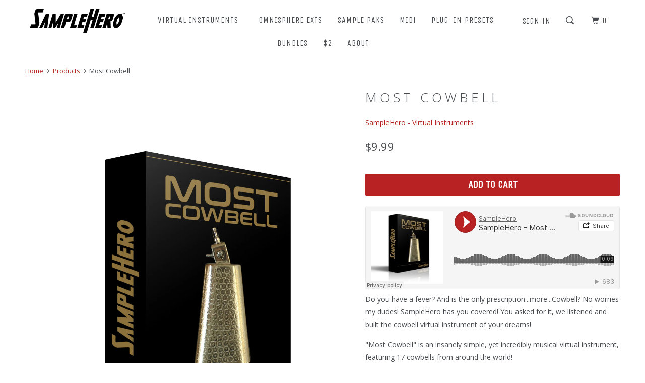

--- FILE ---
content_type: text/html; charset=utf-8
request_url: https://samplehero.com/products/most-cowbell
body_size: 19494
content:
<!DOCTYPE html>
<!--[if lt IE 7 ]><html class="ie ie6" lang="en"> <![endif]-->
<!--[if IE 7 ]><html class="ie ie7" lang="en"> <![endif]-->
<!--[if IE 8 ]><html class="ie ie8" lang="en"> <![endif]-->
<!--[if IE 9 ]><html class="ie ie9" lang="en"> <![endif]-->
<!--[if (gte IE 10)|!(IE)]><!--><html lang="en"> <!--<![endif]-->
  <head>
    <meta charset="utf-8">
    <meta http-equiv="cleartype" content="on">
    <meta name="robots" content="index,follow">

    
    <title>Most Cowbell - SampleHero - Virtual Instruments</title>

    
      <meta name="description" content="Do you have a fever? And is the only prescription...more...Cowbell? No worries my dudes! SampleHero has you covered! You asked for it, we listened and built the cowbell virtual instrument of your dreams!   &quot;Most Cowbell&quot; is an insanely simple, yet incredibly musical virtual instrument, featuring 17 cowbells from around" />
    

    <!-- Custom Fonts -->
    
      <link href="//fonts.googleapis.com/css?family=.|Unica+One:light,normal,bold|Open+Sans:light,normal,bold|Unica+One:light,normal,bold|Open+Sans:light,normal,bold|Open+Sans:light,normal,bold" rel="stylesheet" type="text/css" />
    

    

<meta name="author" content="SampleHero - Virtual Instruments">
<meta property="og:url" content="https://samplehero.com/products/most-cowbell">
<meta property="og:site_name" content="SampleHero - Virtual Instruments">


  <meta property="og:type" content="product">
  <meta property="og:title" content="Most Cowbell">
  
    <meta property="og:image" content="http://samplehero.com/cdn/shop/products/MOST_COWBELL_600x.jpg?v=1541555931">
    <meta property="og:image:secure_url" content="https://samplehero.com/cdn/shop/products/MOST_COWBELL_600x.jpg?v=1541555931">
    
  
    <meta property="og:image" content="http://samplehero.com/cdn/shop/products/SampleHero_MostCowbell_600x.jpg?v=1541555931">
    <meta property="og:image:secure_url" content="https://samplehero.com/cdn/shop/products/SampleHero_MostCowbell_600x.jpg?v=1541555931">
    
  
  <meta property="og:price:amount" content="9.99">
  <meta property="og:price:currency" content="USD">


  <meta property="og:description" content="Do you have a fever? And is the only prescription...more...Cowbell? No worries my dudes! SampleHero has you covered! You asked for it, we listened and built the cowbell virtual instrument of your dreams!   &quot;Most Cowbell&quot; is an insanely simple, yet incredibly musical virtual instrument, featuring 17 cowbells from around">




  <meta name="twitter:site" content="@SampleHero1/">

<meta name="twitter:card" content="summary">

  <meta name="twitter:title" content="Most Cowbell">
  <meta name="twitter:description" content="
Do you have a fever? And is the only prescription...more...Cowbell? No worries my dudes! SampleHero has you covered! You asked for it, we listened and built the cowbell virtual instrument of your dreams!  
&quot;Most Cowbell&quot; is an insanely simple, yet incredibly musical virtual instrument, featuring 17 cowbells from around the world!
You know you want this in your sonic arsenal!

17 Cowbells from Around The World!
Rock Bell 1
Rock Bell 2
Big Gold
&quot;Blackie&quot;
Big Handheld
Mini Handle
Lil&#39; Blue Tri
Lil&#39; Red Tri
Bellzilla
Vintage Alps
Rusty Antique
Tambourine/Cowbell Combo
Small Black
Small White
Baja Low
Baja Med
Baja Small
Sampled So Deep... :)
Multi-Velocity/Velocity Sensitive!
3-Band EQ

2 Reverbs 
All Kinds Of Dope!

 
Required Kontakt (Full-Version) 5.7.0 or Higher160 MB of Disk Space
 ">
  <meta name="twitter:image" content="https://samplehero.com/cdn/shop/products/MOST_COWBELL_240x.jpg?v=1541555931">
  <meta name="twitter:image:width" content="240">
  <meta name="twitter:image:height" content="240">


    
    

    <!-- Mobile Specific Metas -->
    <meta name="HandheldFriendly" content="True">
    <meta name="MobileOptimized" content="320">
    <meta name="viewport" content="width=device-width,initial-scale=1">
    <meta name="theme-color" content="#ffffff">

    <!-- Stylesheets for Parallax 3.3.0 -->
    <link href="//samplehero.com/cdn/shop/t/2/assets/styles.scss.css?v=67272744332512487941700842297" rel="stylesheet" type="text/css" media="all" />

    
      <link rel="shortcut icon" type="image/x-icon" href="//samplehero.com/cdn/shop/files/FAV_32x32.png?v=1613159018">
    

    <link rel="canonical" href="https://samplehero.com/products/most-cowbell" />

    

    <script src="//samplehero.com/cdn/shop/t/2/assets/app.js?v=178591288093548056051506181851" type="text/javascript"></script>

    <!--[if lte IE 8]>
      <link href="//samplehero.com/cdn/shop/t/2/assets/ie.css?v=1024305471161636101506102387" rel="stylesheet" type="text/css" media="all" />
      <script src="//samplehero.com/cdn/shop/t/2/assets/skrollr.ie.js?v=116292453382836155221506102384" type="text/javascript"></script>
    <![endif]-->
   

    <script>window.performance && window.performance.mark && window.performance.mark('shopify.content_for_header.start');</script><meta id="shopify-digital-wallet" name="shopify-digital-wallet" content="/23856377/digital_wallets/dialog">
<meta name="shopify-checkout-api-token" content="0a487dc6f82e3f0b8b797236c75c093d">
<meta id="in-context-paypal-metadata" data-shop-id="23856377" data-venmo-supported="false" data-environment="production" data-locale="en_US" data-paypal-v4="true" data-currency="USD">
<link rel="alternate" type="application/json+oembed" href="https://samplehero.com/products/most-cowbell.oembed">
<script async="async" src="/checkouts/internal/preloads.js?locale=en-US"></script>
<link rel="preconnect" href="https://shop.app" crossorigin="anonymous">
<script async="async" src="https://shop.app/checkouts/internal/preloads.js?locale=en-US&shop_id=23856377" crossorigin="anonymous"></script>
<script id="shopify-features" type="application/json">{"accessToken":"0a487dc6f82e3f0b8b797236c75c093d","betas":["rich-media-storefront-analytics"],"domain":"samplehero.com","predictiveSearch":true,"shopId":23856377,"locale":"en"}</script>
<script>var Shopify = Shopify || {};
Shopify.shop = "samplehero.myshopify.com";
Shopify.locale = "en";
Shopify.currency = {"active":"USD","rate":"1.0"};
Shopify.country = "US";
Shopify.theme = {"name":"Parallax","id":2660401182,"schema_name":"Parallax","schema_version":"3.3.0","theme_store_id":688,"role":"main"};
Shopify.theme.handle = "null";
Shopify.theme.style = {"id":null,"handle":null};
Shopify.cdnHost = "samplehero.com/cdn";
Shopify.routes = Shopify.routes || {};
Shopify.routes.root = "/";</script>
<script type="module">!function(o){(o.Shopify=o.Shopify||{}).modules=!0}(window);</script>
<script>!function(o){function n(){var o=[];function n(){o.push(Array.prototype.slice.apply(arguments))}return n.q=o,n}var t=o.Shopify=o.Shopify||{};t.loadFeatures=n(),t.autoloadFeatures=n()}(window);</script>
<script>
  window.ShopifyPay = window.ShopifyPay || {};
  window.ShopifyPay.apiHost = "shop.app\/pay";
  window.ShopifyPay.redirectState = null;
</script>
<script id="shop-js-analytics" type="application/json">{"pageType":"product"}</script>
<script defer="defer" async type="module" src="//samplehero.com/cdn/shopifycloud/shop-js/modules/v2/client.init-shop-cart-sync_BdyHc3Nr.en.esm.js"></script>
<script defer="defer" async type="module" src="//samplehero.com/cdn/shopifycloud/shop-js/modules/v2/chunk.common_Daul8nwZ.esm.js"></script>
<script type="module">
  await import("//samplehero.com/cdn/shopifycloud/shop-js/modules/v2/client.init-shop-cart-sync_BdyHc3Nr.en.esm.js");
await import("//samplehero.com/cdn/shopifycloud/shop-js/modules/v2/chunk.common_Daul8nwZ.esm.js");

  window.Shopify.SignInWithShop?.initShopCartSync?.({"fedCMEnabled":true,"windoidEnabled":true});

</script>
<script>
  window.Shopify = window.Shopify || {};
  if (!window.Shopify.featureAssets) window.Shopify.featureAssets = {};
  window.Shopify.featureAssets['shop-js'] = {"shop-cart-sync":["modules/v2/client.shop-cart-sync_QYOiDySF.en.esm.js","modules/v2/chunk.common_Daul8nwZ.esm.js"],"init-fed-cm":["modules/v2/client.init-fed-cm_DchLp9rc.en.esm.js","modules/v2/chunk.common_Daul8nwZ.esm.js"],"shop-button":["modules/v2/client.shop-button_OV7bAJc5.en.esm.js","modules/v2/chunk.common_Daul8nwZ.esm.js"],"init-windoid":["modules/v2/client.init-windoid_DwxFKQ8e.en.esm.js","modules/v2/chunk.common_Daul8nwZ.esm.js"],"shop-cash-offers":["modules/v2/client.shop-cash-offers_DWtL6Bq3.en.esm.js","modules/v2/chunk.common_Daul8nwZ.esm.js","modules/v2/chunk.modal_CQq8HTM6.esm.js"],"shop-toast-manager":["modules/v2/client.shop-toast-manager_CX9r1SjA.en.esm.js","modules/v2/chunk.common_Daul8nwZ.esm.js"],"init-shop-email-lookup-coordinator":["modules/v2/client.init-shop-email-lookup-coordinator_UhKnw74l.en.esm.js","modules/v2/chunk.common_Daul8nwZ.esm.js"],"pay-button":["modules/v2/client.pay-button_DzxNnLDY.en.esm.js","modules/v2/chunk.common_Daul8nwZ.esm.js"],"avatar":["modules/v2/client.avatar_BTnouDA3.en.esm.js"],"init-shop-cart-sync":["modules/v2/client.init-shop-cart-sync_BdyHc3Nr.en.esm.js","modules/v2/chunk.common_Daul8nwZ.esm.js"],"shop-login-button":["modules/v2/client.shop-login-button_D8B466_1.en.esm.js","modules/v2/chunk.common_Daul8nwZ.esm.js","modules/v2/chunk.modal_CQq8HTM6.esm.js"],"init-customer-accounts-sign-up":["modules/v2/client.init-customer-accounts-sign-up_C8fpPm4i.en.esm.js","modules/v2/client.shop-login-button_D8B466_1.en.esm.js","modules/v2/chunk.common_Daul8nwZ.esm.js","modules/v2/chunk.modal_CQq8HTM6.esm.js"],"init-shop-for-new-customer-accounts":["modules/v2/client.init-shop-for-new-customer-accounts_CVTO0Ztu.en.esm.js","modules/v2/client.shop-login-button_D8B466_1.en.esm.js","modules/v2/chunk.common_Daul8nwZ.esm.js","modules/v2/chunk.modal_CQq8HTM6.esm.js"],"init-customer-accounts":["modules/v2/client.init-customer-accounts_dRgKMfrE.en.esm.js","modules/v2/client.shop-login-button_D8B466_1.en.esm.js","modules/v2/chunk.common_Daul8nwZ.esm.js","modules/v2/chunk.modal_CQq8HTM6.esm.js"],"shop-follow-button":["modules/v2/client.shop-follow-button_CkZpjEct.en.esm.js","modules/v2/chunk.common_Daul8nwZ.esm.js","modules/v2/chunk.modal_CQq8HTM6.esm.js"],"lead-capture":["modules/v2/client.lead-capture_BntHBhfp.en.esm.js","modules/v2/chunk.common_Daul8nwZ.esm.js","modules/v2/chunk.modal_CQq8HTM6.esm.js"],"checkout-modal":["modules/v2/client.checkout-modal_CfxcYbTm.en.esm.js","modules/v2/chunk.common_Daul8nwZ.esm.js","modules/v2/chunk.modal_CQq8HTM6.esm.js"],"shop-login":["modules/v2/client.shop-login_Da4GZ2H6.en.esm.js","modules/v2/chunk.common_Daul8nwZ.esm.js","modules/v2/chunk.modal_CQq8HTM6.esm.js"],"payment-terms":["modules/v2/client.payment-terms_MV4M3zvL.en.esm.js","modules/v2/chunk.common_Daul8nwZ.esm.js","modules/v2/chunk.modal_CQq8HTM6.esm.js"]};
</script>
<script id="__st">var __st={"a":23856377,"offset":-28800,"reqid":"1ae87c09-02b0-4990-9316-bd2ea217309d-1768943528","pageurl":"samplehero.com\/products\/most-cowbell","u":"45675574c151","p":"product","rtyp":"product","rid":1562589397076};</script>
<script>window.ShopifyPaypalV4VisibilityTracking = true;</script>
<script id="captcha-bootstrap">!function(){'use strict';const t='contact',e='account',n='new_comment',o=[[t,t],['blogs',n],['comments',n],[t,'customer']],c=[[e,'customer_login'],[e,'guest_login'],[e,'recover_customer_password'],[e,'create_customer']],r=t=>t.map((([t,e])=>`form[action*='/${t}']:not([data-nocaptcha='true']) input[name='form_type'][value='${e}']`)).join(','),a=t=>()=>t?[...document.querySelectorAll(t)].map((t=>t.form)):[];function s(){const t=[...o],e=r(t);return a(e)}const i='password',u='form_key',d=['recaptcha-v3-token','g-recaptcha-response','h-captcha-response',i],f=()=>{try{return window.sessionStorage}catch{return}},m='__shopify_v',_=t=>t.elements[u];function p(t,e,n=!1){try{const o=window.sessionStorage,c=JSON.parse(o.getItem(e)),{data:r}=function(t){const{data:e,action:n}=t;return t[m]||n?{data:e,action:n}:{data:t,action:n}}(c);for(const[e,n]of Object.entries(r))t.elements[e]&&(t.elements[e].value=n);n&&o.removeItem(e)}catch(o){console.error('form repopulation failed',{error:o})}}const l='form_type',E='cptcha';function T(t){t.dataset[E]=!0}const w=window,h=w.document,L='Shopify',v='ce_forms',y='captcha';let A=!1;((t,e)=>{const n=(g='f06e6c50-85a8-45c8-87d0-21a2b65856fe',I='https://cdn.shopify.com/shopifycloud/storefront-forms-hcaptcha/ce_storefront_forms_captcha_hcaptcha.v1.5.2.iife.js',D={infoText:'Protected by hCaptcha',privacyText:'Privacy',termsText:'Terms'},(t,e,n)=>{const o=w[L][v],c=o.bindForm;if(c)return c(t,g,e,D).then(n);var r;o.q.push([[t,g,e,D],n]),r=I,A||(h.body.append(Object.assign(h.createElement('script'),{id:'captcha-provider',async:!0,src:r})),A=!0)});var g,I,D;w[L]=w[L]||{},w[L][v]=w[L][v]||{},w[L][v].q=[],w[L][y]=w[L][y]||{},w[L][y].protect=function(t,e){n(t,void 0,e),T(t)},Object.freeze(w[L][y]),function(t,e,n,w,h,L){const[v,y,A,g]=function(t,e,n){const i=e?o:[],u=t?c:[],d=[...i,...u],f=r(d),m=r(i),_=r(d.filter((([t,e])=>n.includes(e))));return[a(f),a(m),a(_),s()]}(w,h,L),I=t=>{const e=t.target;return e instanceof HTMLFormElement?e:e&&e.form},D=t=>v().includes(t);t.addEventListener('submit',(t=>{const e=I(t);if(!e)return;const n=D(e)&&!e.dataset.hcaptchaBound&&!e.dataset.recaptchaBound,o=_(e),c=g().includes(e)&&(!o||!o.value);(n||c)&&t.preventDefault(),c&&!n&&(function(t){try{if(!f())return;!function(t){const e=f();if(!e)return;const n=_(t);if(!n)return;const o=n.value;o&&e.removeItem(o)}(t);const e=Array.from(Array(32),(()=>Math.random().toString(36)[2])).join('');!function(t,e){_(t)||t.append(Object.assign(document.createElement('input'),{type:'hidden',name:u})),t.elements[u].value=e}(t,e),function(t,e){const n=f();if(!n)return;const o=[...t.querySelectorAll(`input[type='${i}']`)].map((({name:t})=>t)),c=[...d,...o],r={};for(const[a,s]of new FormData(t).entries())c.includes(a)||(r[a]=s);n.setItem(e,JSON.stringify({[m]:1,action:t.action,data:r}))}(t,e)}catch(e){console.error('failed to persist form',e)}}(e),e.submit())}));const S=(t,e)=>{t&&!t.dataset[E]&&(n(t,e.some((e=>e===t))),T(t))};for(const o of['focusin','change'])t.addEventListener(o,(t=>{const e=I(t);D(e)&&S(e,y())}));const B=e.get('form_key'),M=e.get(l),P=B&&M;t.addEventListener('DOMContentLoaded',(()=>{const t=y();if(P)for(const e of t)e.elements[l].value===M&&p(e,B);[...new Set([...A(),...v().filter((t=>'true'===t.dataset.shopifyCaptcha))])].forEach((e=>S(e,t)))}))}(h,new URLSearchParams(w.location.search),n,t,e,['guest_login'])})(!0,!0)}();</script>
<script integrity="sha256-4kQ18oKyAcykRKYeNunJcIwy7WH5gtpwJnB7kiuLZ1E=" data-source-attribution="shopify.loadfeatures" defer="defer" src="//samplehero.com/cdn/shopifycloud/storefront/assets/storefront/load_feature-a0a9edcb.js" crossorigin="anonymous"></script>
<script crossorigin="anonymous" defer="defer" src="//samplehero.com/cdn/shopifycloud/storefront/assets/shopify_pay/storefront-65b4c6d7.js?v=20250812"></script>
<script data-source-attribution="shopify.dynamic_checkout.dynamic.init">var Shopify=Shopify||{};Shopify.PaymentButton=Shopify.PaymentButton||{isStorefrontPortableWallets:!0,init:function(){window.Shopify.PaymentButton.init=function(){};var t=document.createElement("script");t.src="https://samplehero.com/cdn/shopifycloud/portable-wallets/latest/portable-wallets.en.js",t.type="module",document.head.appendChild(t)}};
</script>
<script data-source-attribution="shopify.dynamic_checkout.buyer_consent">
  function portableWalletsHideBuyerConsent(e){var t=document.getElementById("shopify-buyer-consent"),n=document.getElementById("shopify-subscription-policy-button");t&&n&&(t.classList.add("hidden"),t.setAttribute("aria-hidden","true"),n.removeEventListener("click",e))}function portableWalletsShowBuyerConsent(e){var t=document.getElementById("shopify-buyer-consent"),n=document.getElementById("shopify-subscription-policy-button");t&&n&&(t.classList.remove("hidden"),t.removeAttribute("aria-hidden"),n.addEventListener("click",e))}window.Shopify?.PaymentButton&&(window.Shopify.PaymentButton.hideBuyerConsent=portableWalletsHideBuyerConsent,window.Shopify.PaymentButton.showBuyerConsent=portableWalletsShowBuyerConsent);
</script>
<script data-source-attribution="shopify.dynamic_checkout.cart.bootstrap">document.addEventListener("DOMContentLoaded",(function(){function t(){return document.querySelector("shopify-accelerated-checkout-cart, shopify-accelerated-checkout")}if(t())Shopify.PaymentButton.init();else{new MutationObserver((function(e,n){t()&&(Shopify.PaymentButton.init(),n.disconnect())})).observe(document.body,{childList:!0,subtree:!0})}}));
</script>
<link id="shopify-accelerated-checkout-styles" rel="stylesheet" media="screen" href="https://samplehero.com/cdn/shopifycloud/portable-wallets/latest/accelerated-checkout-backwards-compat.css" crossorigin="anonymous">
<style id="shopify-accelerated-checkout-cart">
        #shopify-buyer-consent {
  margin-top: 1em;
  display: inline-block;
  width: 100%;
}

#shopify-buyer-consent.hidden {
  display: none;
}

#shopify-subscription-policy-button {
  background: none;
  border: none;
  padding: 0;
  text-decoration: underline;
  font-size: inherit;
  cursor: pointer;
}

#shopify-subscription-policy-button::before {
  box-shadow: none;
}

      </style>

<script>window.performance && window.performance.mark && window.performance.mark('shopify.content_for_header.end');</script>
  <link href="https://monorail-edge.shopifysvc.com" rel="dns-prefetch">
<script>(function(){if ("sendBeacon" in navigator && "performance" in window) {try {var session_token_from_headers = performance.getEntriesByType('navigation')[0].serverTiming.find(x => x.name == '_s').description;} catch {var session_token_from_headers = undefined;}var session_cookie_matches = document.cookie.match(/_shopify_s=([^;]*)/);var session_token_from_cookie = session_cookie_matches && session_cookie_matches.length === 2 ? session_cookie_matches[1] : "";var session_token = session_token_from_headers || session_token_from_cookie || "";function handle_abandonment_event(e) {var entries = performance.getEntries().filter(function(entry) {return /monorail-edge.shopifysvc.com/.test(entry.name);});if (!window.abandonment_tracked && entries.length === 0) {window.abandonment_tracked = true;var currentMs = Date.now();var navigation_start = performance.timing.navigationStart;var payload = {shop_id: 23856377,url: window.location.href,navigation_start,duration: currentMs - navigation_start,session_token,page_type: "product"};window.navigator.sendBeacon("https://monorail-edge.shopifysvc.com/v1/produce", JSON.stringify({schema_id: "online_store_buyer_site_abandonment/1.1",payload: payload,metadata: {event_created_at_ms: currentMs,event_sent_at_ms: currentMs}}));}}window.addEventListener('pagehide', handle_abandonment_event);}}());</script>
<script id="web-pixels-manager-setup">(function e(e,d,r,n,o){if(void 0===o&&(o={}),!Boolean(null===(a=null===(i=window.Shopify)||void 0===i?void 0:i.analytics)||void 0===a?void 0:a.replayQueue)){var i,a;window.Shopify=window.Shopify||{};var t=window.Shopify;t.analytics=t.analytics||{};var s=t.analytics;s.replayQueue=[],s.publish=function(e,d,r){return s.replayQueue.push([e,d,r]),!0};try{self.performance.mark("wpm:start")}catch(e){}var l=function(){var e={modern:/Edge?\/(1{2}[4-9]|1[2-9]\d|[2-9]\d{2}|\d{4,})\.\d+(\.\d+|)|Firefox\/(1{2}[4-9]|1[2-9]\d|[2-9]\d{2}|\d{4,})\.\d+(\.\d+|)|Chrom(ium|e)\/(9{2}|\d{3,})\.\d+(\.\d+|)|(Maci|X1{2}).+ Version\/(15\.\d+|(1[6-9]|[2-9]\d|\d{3,})\.\d+)([,.]\d+|)( \(\w+\)|)( Mobile\/\w+|) Safari\/|Chrome.+OPR\/(9{2}|\d{3,})\.\d+\.\d+|(CPU[ +]OS|iPhone[ +]OS|CPU[ +]iPhone|CPU IPhone OS|CPU iPad OS)[ +]+(15[._]\d+|(1[6-9]|[2-9]\d|\d{3,})[._]\d+)([._]\d+|)|Android:?[ /-](13[3-9]|1[4-9]\d|[2-9]\d{2}|\d{4,})(\.\d+|)(\.\d+|)|Android.+Firefox\/(13[5-9]|1[4-9]\d|[2-9]\d{2}|\d{4,})\.\d+(\.\d+|)|Android.+Chrom(ium|e)\/(13[3-9]|1[4-9]\d|[2-9]\d{2}|\d{4,})\.\d+(\.\d+|)|SamsungBrowser\/([2-9]\d|\d{3,})\.\d+/,legacy:/Edge?\/(1[6-9]|[2-9]\d|\d{3,})\.\d+(\.\d+|)|Firefox\/(5[4-9]|[6-9]\d|\d{3,})\.\d+(\.\d+|)|Chrom(ium|e)\/(5[1-9]|[6-9]\d|\d{3,})\.\d+(\.\d+|)([\d.]+$|.*Safari\/(?![\d.]+ Edge\/[\d.]+$))|(Maci|X1{2}).+ Version\/(10\.\d+|(1[1-9]|[2-9]\d|\d{3,})\.\d+)([,.]\d+|)( \(\w+\)|)( Mobile\/\w+|) Safari\/|Chrome.+OPR\/(3[89]|[4-9]\d|\d{3,})\.\d+\.\d+|(CPU[ +]OS|iPhone[ +]OS|CPU[ +]iPhone|CPU IPhone OS|CPU iPad OS)[ +]+(10[._]\d+|(1[1-9]|[2-9]\d|\d{3,})[._]\d+)([._]\d+|)|Android:?[ /-](13[3-9]|1[4-9]\d|[2-9]\d{2}|\d{4,})(\.\d+|)(\.\d+|)|Mobile Safari.+OPR\/([89]\d|\d{3,})\.\d+\.\d+|Android.+Firefox\/(13[5-9]|1[4-9]\d|[2-9]\d{2}|\d{4,})\.\d+(\.\d+|)|Android.+Chrom(ium|e)\/(13[3-9]|1[4-9]\d|[2-9]\d{2}|\d{4,})\.\d+(\.\d+|)|Android.+(UC? ?Browser|UCWEB|U3)[ /]?(15\.([5-9]|\d{2,})|(1[6-9]|[2-9]\d|\d{3,})\.\d+)\.\d+|SamsungBrowser\/(5\.\d+|([6-9]|\d{2,})\.\d+)|Android.+MQ{2}Browser\/(14(\.(9|\d{2,})|)|(1[5-9]|[2-9]\d|\d{3,})(\.\d+|))(\.\d+|)|K[Aa][Ii]OS\/(3\.\d+|([4-9]|\d{2,})\.\d+)(\.\d+|)/},d=e.modern,r=e.legacy,n=navigator.userAgent;return n.match(d)?"modern":n.match(r)?"legacy":"unknown"}(),u="modern"===l?"modern":"legacy",c=(null!=n?n:{modern:"",legacy:""})[u],f=function(e){return[e.baseUrl,"/wpm","/b",e.hashVersion,"modern"===e.buildTarget?"m":"l",".js"].join("")}({baseUrl:d,hashVersion:r,buildTarget:u}),m=function(e){var d=e.version,r=e.bundleTarget,n=e.surface,o=e.pageUrl,i=e.monorailEndpoint;return{emit:function(e){var a=e.status,t=e.errorMsg,s=(new Date).getTime(),l=JSON.stringify({metadata:{event_sent_at_ms:s},events:[{schema_id:"web_pixels_manager_load/3.1",payload:{version:d,bundle_target:r,page_url:o,status:a,surface:n,error_msg:t},metadata:{event_created_at_ms:s}}]});if(!i)return console&&console.warn&&console.warn("[Web Pixels Manager] No Monorail endpoint provided, skipping logging."),!1;try{return self.navigator.sendBeacon.bind(self.navigator)(i,l)}catch(e){}var u=new XMLHttpRequest;try{return u.open("POST",i,!0),u.setRequestHeader("Content-Type","text/plain"),u.send(l),!0}catch(e){return console&&console.warn&&console.warn("[Web Pixels Manager] Got an unhandled error while logging to Monorail."),!1}}}}({version:r,bundleTarget:l,surface:e.surface,pageUrl:self.location.href,monorailEndpoint:e.monorailEndpoint});try{o.browserTarget=l,function(e){var d=e.src,r=e.async,n=void 0===r||r,o=e.onload,i=e.onerror,a=e.sri,t=e.scriptDataAttributes,s=void 0===t?{}:t,l=document.createElement("script"),u=document.querySelector("head"),c=document.querySelector("body");if(l.async=n,l.src=d,a&&(l.integrity=a,l.crossOrigin="anonymous"),s)for(var f in s)if(Object.prototype.hasOwnProperty.call(s,f))try{l.dataset[f]=s[f]}catch(e){}if(o&&l.addEventListener("load",o),i&&l.addEventListener("error",i),u)u.appendChild(l);else{if(!c)throw new Error("Did not find a head or body element to append the script");c.appendChild(l)}}({src:f,async:!0,onload:function(){if(!function(){var e,d;return Boolean(null===(d=null===(e=window.Shopify)||void 0===e?void 0:e.analytics)||void 0===d?void 0:d.initialized)}()){var d=window.webPixelsManager.init(e)||void 0;if(d){var r=window.Shopify.analytics;r.replayQueue.forEach((function(e){var r=e[0],n=e[1],o=e[2];d.publishCustomEvent(r,n,o)})),r.replayQueue=[],r.publish=d.publishCustomEvent,r.visitor=d.visitor,r.initialized=!0}}},onerror:function(){return m.emit({status:"failed",errorMsg:"".concat(f," has failed to load")})},sri:function(e){var d=/^sha384-[A-Za-z0-9+/=]+$/;return"string"==typeof e&&d.test(e)}(c)?c:"",scriptDataAttributes:o}),m.emit({status:"loading"})}catch(e){m.emit({status:"failed",errorMsg:(null==e?void 0:e.message)||"Unknown error"})}}})({shopId: 23856377,storefrontBaseUrl: "https://samplehero.com",extensionsBaseUrl: "https://extensions.shopifycdn.com/cdn/shopifycloud/web-pixels-manager",monorailEndpoint: "https://monorail-edge.shopifysvc.com/unstable/produce_batch",surface: "storefront-renderer",enabledBetaFlags: ["2dca8a86"],webPixelsConfigList: [{"id":"64716959","eventPayloadVersion":"v1","runtimeContext":"LAX","scriptVersion":"1","type":"CUSTOM","privacyPurposes":["MARKETING"],"name":"Meta pixel (migrated)"},{"id":"shopify-app-pixel","configuration":"{}","eventPayloadVersion":"v1","runtimeContext":"STRICT","scriptVersion":"0450","apiClientId":"shopify-pixel","type":"APP","privacyPurposes":["ANALYTICS","MARKETING"]},{"id":"shopify-custom-pixel","eventPayloadVersion":"v1","runtimeContext":"LAX","scriptVersion":"0450","apiClientId":"shopify-pixel","type":"CUSTOM","privacyPurposes":["ANALYTICS","MARKETING"]}],isMerchantRequest: false,initData: {"shop":{"name":"SampleHero - Virtual Instruments","paymentSettings":{"currencyCode":"USD"},"myshopifyDomain":"samplehero.myshopify.com","countryCode":"US","storefrontUrl":"https:\/\/samplehero.com"},"customer":null,"cart":null,"checkout":null,"productVariants":[{"price":{"amount":9.99,"currencyCode":"USD"},"product":{"title":"Most Cowbell","vendor":"SampleHero - Virtual Instruments","id":"1562589397076","untranslatedTitle":"Most Cowbell","url":"\/products\/most-cowbell","type":"Virtual Instrument"},"id":"13971098927188","image":{"src":"\/\/samplehero.com\/cdn\/shop\/products\/MOST_COWBELL.jpg?v=1541555931"},"sku":"","title":"Default Title","untranslatedTitle":"Default Title"}],"purchasingCompany":null},},"https://samplehero.com/cdn","fcfee988w5aeb613cpc8e4bc33m6693e112",{"modern":"","legacy":""},{"shopId":"23856377","storefrontBaseUrl":"https:\/\/samplehero.com","extensionBaseUrl":"https:\/\/extensions.shopifycdn.com\/cdn\/shopifycloud\/web-pixels-manager","surface":"storefront-renderer","enabledBetaFlags":"[\"2dca8a86\"]","isMerchantRequest":"false","hashVersion":"fcfee988w5aeb613cpc8e4bc33m6693e112","publish":"custom","events":"[[\"page_viewed\",{}],[\"product_viewed\",{\"productVariant\":{\"price\":{\"amount\":9.99,\"currencyCode\":\"USD\"},\"product\":{\"title\":\"Most Cowbell\",\"vendor\":\"SampleHero - Virtual Instruments\",\"id\":\"1562589397076\",\"untranslatedTitle\":\"Most Cowbell\",\"url\":\"\/products\/most-cowbell\",\"type\":\"Virtual Instrument\"},\"id\":\"13971098927188\",\"image\":{\"src\":\"\/\/samplehero.com\/cdn\/shop\/products\/MOST_COWBELL.jpg?v=1541555931\"},\"sku\":\"\",\"title\":\"Default Title\",\"untranslatedTitle\":\"Default Title\"}}]]"});</script><script>
  window.ShopifyAnalytics = window.ShopifyAnalytics || {};
  window.ShopifyAnalytics.meta = window.ShopifyAnalytics.meta || {};
  window.ShopifyAnalytics.meta.currency = 'USD';
  var meta = {"product":{"id":1562589397076,"gid":"gid:\/\/shopify\/Product\/1562589397076","vendor":"SampleHero - Virtual Instruments","type":"Virtual Instrument","handle":"most-cowbell","variants":[{"id":13971098927188,"price":999,"name":"Most Cowbell","public_title":null,"sku":""}],"remote":false},"page":{"pageType":"product","resourceType":"product","resourceId":1562589397076,"requestId":"1ae87c09-02b0-4990-9316-bd2ea217309d-1768943528"}};
  for (var attr in meta) {
    window.ShopifyAnalytics.meta[attr] = meta[attr];
  }
</script>
<script class="analytics">
  (function () {
    var customDocumentWrite = function(content) {
      var jquery = null;

      if (window.jQuery) {
        jquery = window.jQuery;
      } else if (window.Checkout && window.Checkout.$) {
        jquery = window.Checkout.$;
      }

      if (jquery) {
        jquery('body').append(content);
      }
    };

    var hasLoggedConversion = function(token) {
      if (token) {
        return document.cookie.indexOf('loggedConversion=' + token) !== -1;
      }
      return false;
    }

    var setCookieIfConversion = function(token) {
      if (token) {
        var twoMonthsFromNow = new Date(Date.now());
        twoMonthsFromNow.setMonth(twoMonthsFromNow.getMonth() + 2);

        document.cookie = 'loggedConversion=' + token + '; expires=' + twoMonthsFromNow;
      }
    }

    var trekkie = window.ShopifyAnalytics.lib = window.trekkie = window.trekkie || [];
    if (trekkie.integrations) {
      return;
    }
    trekkie.methods = [
      'identify',
      'page',
      'ready',
      'track',
      'trackForm',
      'trackLink'
    ];
    trekkie.factory = function(method) {
      return function() {
        var args = Array.prototype.slice.call(arguments);
        args.unshift(method);
        trekkie.push(args);
        return trekkie;
      };
    };
    for (var i = 0; i < trekkie.methods.length; i++) {
      var key = trekkie.methods[i];
      trekkie[key] = trekkie.factory(key);
    }
    trekkie.load = function(config) {
      trekkie.config = config || {};
      trekkie.config.initialDocumentCookie = document.cookie;
      var first = document.getElementsByTagName('script')[0];
      var script = document.createElement('script');
      script.type = 'text/javascript';
      script.onerror = function(e) {
        var scriptFallback = document.createElement('script');
        scriptFallback.type = 'text/javascript';
        scriptFallback.onerror = function(error) {
                var Monorail = {
      produce: function produce(monorailDomain, schemaId, payload) {
        var currentMs = new Date().getTime();
        var event = {
          schema_id: schemaId,
          payload: payload,
          metadata: {
            event_created_at_ms: currentMs,
            event_sent_at_ms: currentMs
          }
        };
        return Monorail.sendRequest("https://" + monorailDomain + "/v1/produce", JSON.stringify(event));
      },
      sendRequest: function sendRequest(endpointUrl, payload) {
        // Try the sendBeacon API
        if (window && window.navigator && typeof window.navigator.sendBeacon === 'function' && typeof window.Blob === 'function' && !Monorail.isIos12()) {
          var blobData = new window.Blob([payload], {
            type: 'text/plain'
          });

          if (window.navigator.sendBeacon(endpointUrl, blobData)) {
            return true;
          } // sendBeacon was not successful

        } // XHR beacon

        var xhr = new XMLHttpRequest();

        try {
          xhr.open('POST', endpointUrl);
          xhr.setRequestHeader('Content-Type', 'text/plain');
          xhr.send(payload);
        } catch (e) {
          console.log(e);
        }

        return false;
      },
      isIos12: function isIos12() {
        return window.navigator.userAgent.lastIndexOf('iPhone; CPU iPhone OS 12_') !== -1 || window.navigator.userAgent.lastIndexOf('iPad; CPU OS 12_') !== -1;
      }
    };
    Monorail.produce('monorail-edge.shopifysvc.com',
      'trekkie_storefront_load_errors/1.1',
      {shop_id: 23856377,
      theme_id: 2660401182,
      app_name: "storefront",
      context_url: window.location.href,
      source_url: "//samplehero.com/cdn/s/trekkie.storefront.cd680fe47e6c39ca5d5df5f0a32d569bc48c0f27.min.js"});

        };
        scriptFallback.async = true;
        scriptFallback.src = '//samplehero.com/cdn/s/trekkie.storefront.cd680fe47e6c39ca5d5df5f0a32d569bc48c0f27.min.js';
        first.parentNode.insertBefore(scriptFallback, first);
      };
      script.async = true;
      script.src = '//samplehero.com/cdn/s/trekkie.storefront.cd680fe47e6c39ca5d5df5f0a32d569bc48c0f27.min.js';
      first.parentNode.insertBefore(script, first);
    };
    trekkie.load(
      {"Trekkie":{"appName":"storefront","development":false,"defaultAttributes":{"shopId":23856377,"isMerchantRequest":null,"themeId":2660401182,"themeCityHash":"14309140458882144958","contentLanguage":"en","currency":"USD","eventMetadataId":"104203de-0971-4988-bcf5-07044582e081"},"isServerSideCookieWritingEnabled":true,"monorailRegion":"shop_domain","enabledBetaFlags":["65f19447"]},"Session Attribution":{},"S2S":{"facebookCapiEnabled":false,"source":"trekkie-storefront-renderer","apiClientId":580111}}
    );

    var loaded = false;
    trekkie.ready(function() {
      if (loaded) return;
      loaded = true;

      window.ShopifyAnalytics.lib = window.trekkie;

      var originalDocumentWrite = document.write;
      document.write = customDocumentWrite;
      try { window.ShopifyAnalytics.merchantGoogleAnalytics.call(this); } catch(error) {};
      document.write = originalDocumentWrite;

      window.ShopifyAnalytics.lib.page(null,{"pageType":"product","resourceType":"product","resourceId":1562589397076,"requestId":"1ae87c09-02b0-4990-9316-bd2ea217309d-1768943528","shopifyEmitted":true});

      var match = window.location.pathname.match(/checkouts\/(.+)\/(thank_you|post_purchase)/)
      var token = match? match[1]: undefined;
      if (!hasLoggedConversion(token)) {
        setCookieIfConversion(token);
        window.ShopifyAnalytics.lib.track("Viewed Product",{"currency":"USD","variantId":13971098927188,"productId":1562589397076,"productGid":"gid:\/\/shopify\/Product\/1562589397076","name":"Most Cowbell","price":"9.99","sku":"","brand":"SampleHero - Virtual Instruments","variant":null,"category":"Virtual Instrument","nonInteraction":true,"remote":false},undefined,undefined,{"shopifyEmitted":true});
      window.ShopifyAnalytics.lib.track("monorail:\/\/trekkie_storefront_viewed_product\/1.1",{"currency":"USD","variantId":13971098927188,"productId":1562589397076,"productGid":"gid:\/\/shopify\/Product\/1562589397076","name":"Most Cowbell","price":"9.99","sku":"","brand":"SampleHero - Virtual Instruments","variant":null,"category":"Virtual Instrument","nonInteraction":true,"remote":false,"referer":"https:\/\/samplehero.com\/products\/most-cowbell"});
      }
    });


        var eventsListenerScript = document.createElement('script');
        eventsListenerScript.async = true;
        eventsListenerScript.src = "//samplehero.com/cdn/shopifycloud/storefront/assets/shop_events_listener-3da45d37.js";
        document.getElementsByTagName('head')[0].appendChild(eventsListenerScript);

})();</script>
<script
  defer
  src="https://samplehero.com/cdn/shopifycloud/perf-kit/shopify-perf-kit-3.0.4.min.js"
  data-application="storefront-renderer"
  data-shop-id="23856377"
  data-render-region="gcp-us-central1"
  data-page-type="product"
  data-theme-instance-id="2660401182"
  data-theme-name="Parallax"
  data-theme-version="3.3.0"
  data-monorail-region="shop_domain"
  data-resource-timing-sampling-rate="10"
  data-shs="true"
  data-shs-beacon="true"
  data-shs-export-with-fetch="true"
  data-shs-logs-sample-rate="1"
  data-shs-beacon-endpoint="https://samplehero.com/api/collect"
></script>
</head>

  

  <body class="product ">
    <div id="content_wrapper">
      <div id="shopify-section-header" class="shopify-section header-section">
  


<div id="header" class="mm-fixed-top Fixed mobile-header mobile-sticky-header--true" data-search-enabled="true">
  <a href="#nav" class="icon-menu"><span>Menu</span></a>
  <a href="https://samplehero.com" title="SampleHero - Virtual Instruments" class="mobile_logo logo">
    
      <img src="//samplehero.com/cdn/shop/files/SampleHero_LogoBW_410_410x.png?v=1613159018" alt="SampleHero - Virtual Instruments" />
    
  </a>
  <a href="#cart" class="icon-cart cart-button right"><span>0</span></a>
</div>

<div class="hidden">
  <div id="nav">
    <ul>
      
        
          <li >
          
            <a href="/collections/virtual-instruments">VIRTUAL INSTRUMENTS</a>
          
            <ul>
              
                
                  <li ><a href="/collections/orchestral">Orchestral</a></li>
                
              
                
                  <li ><a href="/collections/trailer-cinematic">Trailer/Cinematic</a></li>
                
              
                
                  <li ><a href="/collections/crime-scoring">Crime Scoring</a></li>
                
              
                
                  <li ><a href="/collections/sound-design">Sound Design</a></li>
                
              
                
                  <li ><a href="/collections/percussive">Percussive</a></li>
                
              
                
                  <li ><a href="/collections/loops-rhythmic">Loops/Rhythmic</a></li>
                
              
                
                  <li ><a href="/collections/horror-thriller">Horror/Thriller</a></li>
                
              
                
                  <li ><a href="/collections/pianos-keys-mallets">Pianos/Keys/Mallets</a></li>
                
              
                
                  <li ><a href="/collections/sfx">SFX</a></li>
                
              
                
                  <li ><a href="/collections/metallic-metals">Metallic/Metals</a></li>
                
              
                
                  <li ><a href="/collections/world-instruments">World Instruments</a></li>
                
              
                
                  <li ><a href="/collections/tech-sci-fi">Tech/Sci-Fi</a></li>
                
              
                
                  <li ><a href="/collections/weird-unique">Weird/Unique</a></li>
                
              
                
                  <li ><a href="/collections/vocal">Vocal/Human</a></li>
                
              
                
                  <li ><a href="/collections/the-top-12">The Top 12</a></li>
                
              
            </ul>
          </li>
        
      
        
          <li ><a href="/collections/omnisphere-extensions">OMNISPHERE EXTS</a></li>
        
      
        
          <li ><a href="/collections/sample-packs">SAMPLE PAKS</a></li>
        
      
        
          <li ><a href="/collections/midi-packs">MIDI</a></li>
        
      
        
          <li ><a href="/collections/plug-in-presets">PLUG-IN PRESETS</a></li>
        
      
        
          <li ><a href="/collections/samplehero-bundles">BUNDLES</a></li>
        
      
        
          <li ><a href="/collections/free">$2</a></li>
        
      
        
          <li >
          
            <a href="/pages/about-us">ABOUT</a>
          
            <ul>
              
                
                  <li ><a href="/pages/contact-us">CONTACT US</a></li>
                
              
                
                  <li ><a href="/pages/faq">FAQ</a></li>
                
              
                
                  <li ><a href="https://zazzle.com/samplehero">MERCH</a></li>
                
              
                
                  <li ><a href="/pages/license-agreement">LICENSE AGREEMENT</a></li>
                
              
                
                  <li ><a href="/pages/support">SUPPORT</a></li>
                
              
                
                  <li ><a href="/pages/testimonials">TESTIMONIALS</a></li>
                
              
            </ul>
          </li>
        
      
      
        
          <li>
            <a href="/account/login" id="customer_login_link">Sign in</a>
          </li>
        
      
      
    </ul>
  </div>

  <form action="/checkout" method="post" id="cart">
    <ul data-money-format="${{amount}}" data-shop-currency="USD" data-shop-name="SampleHero - Virtual Instruments">
      <li class="mm-subtitle"><a class="continue ss-icon" href="#cart"><span class="icon-close"></span></a></li>

      
        <li class="empty_cart">Your Cart is Empty</li>
      
    </ul>
  </form>
</div>



<div class="header
            header-background--true
            header-transparency--true
            sticky-header--true
            
              mm-fixed-top
            
            
            
            
              header_bar
            " data-dropdown-position="below_header">

  <div class="container">
    <div class="three columns logo ">
      <a href="https://samplehero.com" title="SampleHero - Virtual Instruments">
        
          
            <img src="//samplehero.com/cdn/shop/files/SampleHero_LogoBW_410_410x.png?v=1613159018" alt="SampleHero - Virtual Instruments" class="primary_logo" />
          

          
        
      </a>
    </div>

    <div class="thirteen columns nav mobile_hidden">
      <ul class="menu right">
        
        
          <li class="header-account">
            <a href="/account" title="My Account ">Sign in</a>
          </li>
        
        
          <li class="search">
            <a href="/search" title="Search" id="search-toggle"><span class="icon-search"></span></a>
          </li>
        
        <li class="cart">
          <a href="#cart" class="icon-cart cart-button"><span>0</span></a>
        </li>
      </ul>

      <ul class="menu center">
        
          

            
            
            
            

            <li><a href="/collections/virtual-instruments" class="sub-menu  ">VIRTUAL INSTRUMENTS
              &nbsp;<span class="icon-arrow-down"></span></a>
              <div class="dropdown animated fadeIn dropdown-wide">
                <div class="dropdown_links clearfix">
                  <ul>
                    
                    
                    
                      
                      <li><a href="/collections/orchestral">Orchestral</a></li>
                      

                      
                    
                      
                      <li><a href="/collections/trailer-cinematic">Trailer/Cinematic</a></li>
                      

                      
                    
                      
                      <li><a href="/collections/crime-scoring">Crime Scoring</a></li>
                      

                      
                    
                      
                      <li><a href="/collections/sound-design">Sound Design</a></li>
                      

                      
                    
                      
                      <li><a href="/collections/percussive">Percussive</a></li>
                      

                      
                    
                      
                      <li><a href="/collections/loops-rhythmic">Loops/Rhythmic</a></li>
                      

                      
                    
                      
                      <li><a href="/collections/horror-thriller">Horror/Thriller</a></li>
                      

                      
                    
                      
                      <li><a href="/collections/pianos-keys-mallets">Pianos/Keys/Mallets</a></li>
                      

                      
                    
                      
                      <li><a href="/collections/sfx">SFX</a></li>
                      

                      
                    
                      
                      <li><a href="/collections/metallic-metals">Metallic/Metals</a></li>
                      

                      
                        
                        </ul>
                        <ul>
                      
                    
                      
                      <li><a href="/collections/world-instruments">World Instruments</a></li>
                      

                      
                    
                      
                      <li><a href="/collections/tech-sci-fi">Tech/Sci-Fi</a></li>
                      

                      
                    
                      
                      <li><a href="/collections/weird-unique">Weird/Unique</a></li>
                      

                      
                    
                      
                      <li><a href="/collections/vocal">Vocal/Human</a></li>
                      

                      
                    
                      
                      <li><a href="/collections/the-top-12">The Top 12</a></li>
                      

                      
                    
                  </ul>
                </div>
              </div>
            </li>
          
        
          
            <li><a href="/collections/omnisphere-extensions" class="top-link ">OMNISPHERE EXTS</a></li>
          
        
          
            <li><a href="/collections/sample-packs" class="top-link ">SAMPLE PAKS</a></li>
          
        
          
            <li><a href="/collections/midi-packs" class="top-link ">MIDI</a></li>
          
        
          
            <li><a href="/collections/plug-in-presets" class="top-link ">PLUG-IN PRESETS</a></li>
          
        
          
            <li><a href="/collections/samplehero-bundles" class="top-link ">BUNDLES</a></li>
          
        
          
            <li><a href="/collections/free" class="top-link ">$2</a></li>
          
        
          

            
            
            
            

            <li><a href="/pages/about-us" class="sub-menu  ">ABOUT
              &nbsp;<span class="icon-arrow-down"></span></a>
              <div class="dropdown animated fadeIn ">
                <div class="dropdown_links clearfix">
                  <ul>
                    
                    
                    
                      
                      <li><a href="/pages/contact-us">CONTACT US</a></li>
                      

                      
                    
                      
                      <li><a href="/pages/faq">FAQ</a></li>
                      

                      
                    
                      
                      <li><a href="https://zazzle.com/samplehero">MERCH</a></li>
                      

                      
                    
                      
                      <li><a href="/pages/license-agreement">LICENSE AGREEMENT</a></li>
                      

                      
                    
                      
                      <li><a href="/pages/support">SUPPORT</a></li>
                      

                      
                    
                      
                      <li><a href="/pages/testimonials">TESTIMONIALS</a></li>
                      

                      
                    
                  </ul>
                </div>
              </div>
            </li>
          
        
      </ul>
    </div>

  </div>
</div>

<style>
  div.logo img {
    width: 205px;
    max-width: 100%;
    max-height: 200px;
    display: block;
  }
  .mm-title img {
    max-width: 100%;
    max-height: 60px;
  }
  .header div.logo a {
    padding-top: 5px;
    padding-bottom: 5px;
  }
  
    .nav ul.menu {
      padding-top: 12px;
    }
  

  div.content {
    padding: 120px 0px 0px 0px;
  }

  @media only screen and (max-width: 767px) {
    div.content {
      padding-top: 20px;
    }
  }

  

</style>


</div>

      <div class="global-wrapper">
        

<div id="shopify-section-product-template" class="shopify-section product-template-section"><div class="container main content main-wrapper">
  <div class="sixteen columns">
    <div class="clearfix breadcrumb">
      <div class="nav_arrows">
        

        
      </div>
      
  <div class="breadcrumb_text" itemscope itemtype="http://schema.org/BreadcrumbList">
    <span itemprop="itemListElement" itemscope itemtype="http://schema.org/ListItem"><a href="https://samplehero.com" title="SampleHero - Virtual Instruments" itemprop="item"><span itemprop="name">Home</span></a></span>
    &nbsp;<span class="icon-arrow-right"></span>
    <span itemprop="itemListElement" itemscope itemtype="http://schema.org/ListItem">
      
        <a href="/collections/all" title="Products">Products</a>
      
    </span>
    &nbsp;<span class="icon-arrow-right"></span>
    Most Cowbell
  </div>


    </div>
  </div>

  
  

  
    <div class="sixteen columns">
      <div class="product-1562589397076">
  

    <div class="section product_section clearfix
     thumbnail_position--bottom-thumbnails  product_slideshow_animation--none"
       data-thumbnail="bottom-thumbnails"
       data-slideshow-animation="none"
       data-slideshow-speed="6"
       itemscope itemtype="http://schema.org/Product">

      <div class="nine columns alpha ">
        

<div class="flexslider product_gallery product-1562589397076-gallery product_slider">
  <ul class="slides">
    
      <li data-thumb="//samplehero.com/cdn/shop/products/MOST_COWBELL_1024x1024.jpg?v=1541555931" data-title="Most Cowbell">
        
          <a href="//samplehero.com/cdn/shop/products/MOST_COWBELL_2048x.jpg?v=1541555931" class="fancybox" data-fancybox-group="1562589397076" title="Most Cowbell">
            <div class="image__container" style="max-width: 1200px">
              <img  src="//samplehero.com/cdn/shop/products/MOST_COWBELL_100x.jpg?v=1541555931"
                    data-src="//samplehero.com/cdn/shop/products/MOST_COWBELL_2048x.jpg?v=1541555931"
                    alt="Most Cowbell"
                    class="lazyload lazyload--fade-in cloudzoom featured_image"
                    data-image-id="4243893616724"
                    data-index="0"
                    data-cloudzoom="zoomImage: '//samplehero.com/cdn/shop/products/MOST_COWBELL_2048x.jpg?v=1541555931', tintColor: '#ffffff', zoomPosition: 'inside', zoomOffsetX: 0, touchStartDelay: 250"
                    data-sizes="auto"
                    data-srcset=" //samplehero.com/cdn/shop/products/MOST_COWBELL_2048x.jpg?v=1541555931 2048w,
                                  //samplehero.com/cdn/shop/products/MOST_COWBELL_1600x.jpg?v=1541555931 1600w,
                                  //samplehero.com/cdn/shop/products/MOST_COWBELL_1200x.jpg?v=1541555931 1200w,
                                  //samplehero.com/cdn/shop/products/MOST_COWBELL_1000x.jpg?v=1541555931 1000w,
                                  //samplehero.com/cdn/shop/products/MOST_COWBELL_800x.jpg?v=1541555931 800w,
                                  //samplehero.com/cdn/shop/products/MOST_COWBELL_600x.jpg?v=1541555931 600w,
                                  //samplehero.com/cdn/shop/products/MOST_COWBELL_400x.jpg?v=1541555931 400w"
                     />
            </div>
          </a>
        
      </li>
    
      <li data-thumb="//samplehero.com/cdn/shop/products/SampleHero_MostCowbell_1024x1024.jpg?v=1541555931" data-title="Most Cowbell">
        
          <a href="//samplehero.com/cdn/shop/products/SampleHero_MostCowbell_2048x.jpg?v=1541555931" class="fancybox" data-fancybox-group="1562589397076" title="Most Cowbell">
            <div class="image__container" style="max-width: 665px">
              <img  src="//samplehero.com/cdn/shop/products/SampleHero_MostCowbell_100x.jpg?v=1541555931"
                    data-src="//samplehero.com/cdn/shop/products/SampleHero_MostCowbell_2048x.jpg?v=1541555931"
                    alt="Most Cowbell"
                    class="lazyload lazyload--fade-in cloudzoom "
                    data-image-id="4243855507540"
                    data-index="1"
                    data-cloudzoom="zoomImage: '//samplehero.com/cdn/shop/products/SampleHero_MostCowbell_2048x.jpg?v=1541555931', tintColor: '#ffffff', zoomPosition: 'inside', zoomOffsetX: 0, touchStartDelay: 250"
                    data-sizes="auto"
                    data-srcset=" //samplehero.com/cdn/shop/products/SampleHero_MostCowbell_2048x.jpg?v=1541555931 2048w,
                                  //samplehero.com/cdn/shop/products/SampleHero_MostCowbell_1600x.jpg?v=1541555931 1600w,
                                  //samplehero.com/cdn/shop/products/SampleHero_MostCowbell_1200x.jpg?v=1541555931 1200w,
                                  //samplehero.com/cdn/shop/products/SampleHero_MostCowbell_1000x.jpg?v=1541555931 1000w,
                                  //samplehero.com/cdn/shop/products/SampleHero_MostCowbell_800x.jpg?v=1541555931 800w,
                                  //samplehero.com/cdn/shop/products/SampleHero_MostCowbell_600x.jpg?v=1541555931 600w,
                                  //samplehero.com/cdn/shop/products/SampleHero_MostCowbell_400x.jpg?v=1541555931 400w"
                     />
            </div>
          </a>
        
      </li>
    
  </ul>
</div>
&nbsp;

      </div>

      <div class="seven columns omega">

        
        
        <h1 class="product_name" itemprop="name">Most Cowbell</h1>

        
          <p class="vendor">
            <span itemprop="brand"><a href="/collections/vendors?q=SampleHero%20-%20Virtual%20Instruments" title="SampleHero - Virtual Instruments">SampleHero - Virtual Instruments</a></span>
          </p>
        

        

        

        
          <p class="modal_price" itemprop="offers" itemscope itemtype="http://schema.org/Offer">
            <meta itemprop="priceCurrency" content="USD" />
            <meta itemprop="seller" content="SampleHero - Virtual Instruments" />
            <link itemprop="availability" href="http://schema.org/InStock">
            <meta itemprop="itemCondition" content="New" />

            <span class="sold_out"></span>
            <span itemprop="price" content="9.99" class="">
              <span class="current_price ">
                
                  <span class="money">$9.99</span>
                
              </span>
            </span>
            <span class="was_price">
              
            </span>
          </p>
          
              
  <div class="notify_form notify-form-1562589397076" id="notify-form-1562589397076" style="display:none">
    <form method="post" action="/contact#contact_form" id="contact_form" accept-charset="UTF-8" class="contact-form"><input type="hidden" name="form_type" value="contact" /><input type="hidden" name="utf8" value="✓" />
      
        <p>
          <label for="contact[email]">Notify me when this product is available:</label>
          
          
            <input required type="email" class="notify_email" name="contact[email]" id="contact[email]" placeholder="Enter your email address..." value="" />
          
          
          <input type="hidden" name="challenge" value="false" />
          <input type="hidden" name="contact[body]" class="notify_form_message" data-body="Please notify me when Most Cowbell becomes available - https://samplehero.com/products/most-cowbell" value="Please notify me when Most Cowbell becomes available - https://samplehero.com/products/most-cowbell" />
          <input class="action_button" type="submit" value="Send" style="margin-bottom:0px" />    
        </p>
      
    </form>
  </div>

          
        

        

        
          
  

  <form action="/cart/add"
      method="post"
      class="clearfix product_form init "
      id="product-form-1562589397076product-template"
      data-money-format="${{amount}}"
      data-shop-currency="USD"
      data-select-id="product-select-1562589397076productproduct-template"
      data-enable-state="true"
      data-product="{&quot;id&quot;:1562589397076,&quot;title&quot;:&quot;Most Cowbell&quot;,&quot;handle&quot;:&quot;most-cowbell&quot;,&quot;description&quot;:&quot;\u003ciframe width=\&quot;100%\&quot; height=\&quot;166\&quot; scrolling=\&quot;no\&quot; frameborder=\&quot;no\&quot; allow=\&quot;autoplay\&quot; src=\&quot;https:\/\/w.soundcloud.com\/player\/?url=https%3A\/\/api.soundcloud.com\/tracks\/525945969\u0026amp;color=%23b82222\u0026amp;auto_play=false\u0026amp;hide_related=false\u0026amp;show_comments=true\u0026amp;show_user=true\u0026amp;show_reposts=false\u0026amp;show_teaser=true\&quot;\u003e\u003c\/iframe\u003e\n\u003cp\u003eDo you have a fever? And is the only prescription...more...Cowbell? No worries my dudes! SampleHero has you covered! You asked for it, we listened and built the cowbell virtual instrument of your dreams!  \u003c\/p\u003e\n\u003cp\u003e\u003cspan\u003e\&quot;Most Cowbell\&quot; is an insanely simple, yet incredibly musical virtual instrument, featuring 17 cowbells from around the world!\u003c\/span\u003e\u003c\/p\u003e\n\u003cp\u003e\u003cspan\u003eYou know you want this in your sonic arsenal!\u003c\/span\u003e\u003c\/p\u003e\n\u003cul\u003e\n\u003cli\u003e17 Cowbells from Around The World!\u003c\/li\u003e\n\u003cli\u003eRock Bell 1\u003c\/li\u003e\n\u003cli\u003eRock Bell 2\u003c\/li\u003e\n\u003cli\u003eBig Gold\u003c\/li\u003e\n\u003cli\u003e\&quot;Blackie\&quot;\u003c\/li\u003e\n\u003cli\u003eBig Handheld\u003c\/li\u003e\n\u003cli\u003eMini Handle\u003c\/li\u003e\n\u003cli\u003eLil&#39; Blue Tri\u003c\/li\u003e\n\u003cli\u003eLil&#39; Red Tri\u003c\/li\u003e\n\u003cli\u003eBellzilla\u003c\/li\u003e\n\u003cli\u003eVintage Alps\u003c\/li\u003e\n\u003cli\u003eRusty Antique\u003c\/li\u003e\n\u003cli\u003eTambourine\/Cowbell Combo\u003c\/li\u003e\n\u003cli\u003eSmall Black\u003c\/li\u003e\n\u003cli\u003eSmall White\u003c\/li\u003e\n\u003cli\u003eBaja Low\u003c\/li\u003e\n\u003cli\u003eBaja Med\u003c\/li\u003e\n\u003cli\u003eBaja Small\u003c\/li\u003e\n\u003cli\u003eSampled So Deep... :)\u003c\/li\u003e\n\u003cli\u003eMulti-Velocity\/Velocity Sensitive!\u003c\/li\u003e\n\u003cli\u003e\u003cspan\u003e3-Band EQ\u003c\/span\u003e\u003c\/li\u003e\n\u003cli\u003e\n\u003cspan\u003e2 \u003c\/span\u003eReverbs \u003c\/li\u003e\n\u003cli\u003eAll Kinds Of Dope!\u003c\/li\u003e\n\u003c\/ul\u003e\n\u003cp\u003e \u003c\/p\u003e\n\u003cp\u003eRequired Kontakt (Full-Version) 5.7.0 or Higher\u003cbr\u003e\u003cspan\u003e160 MB of Disk Space\u003c\/span\u003e\u003c\/p\u003e\n\u003cp\u003e \u003c\/p\u003e&quot;,&quot;published_at&quot;:&quot;2017-09-22T22:29:02-07:00&quot;,&quot;created_at&quot;:&quot;2018-11-06T16:30:52-08:00&quot;,&quot;vendor&quot;:&quot;SampleHero - Virtual Instruments&quot;,&quot;type&quot;:&quot;Virtual Instrument&quot;,&quot;tags&quot;:[],&quot;price&quot;:999,&quot;price_min&quot;:999,&quot;price_max&quot;:999,&quot;available&quot;:true,&quot;price_varies&quot;:false,&quot;compare_at_price&quot;:null,&quot;compare_at_price_min&quot;:0,&quot;compare_at_price_max&quot;:0,&quot;compare_at_price_varies&quot;:false,&quot;variants&quot;:[{&quot;id&quot;:13971098927188,&quot;title&quot;:&quot;Default Title&quot;,&quot;option1&quot;:&quot;Default Title&quot;,&quot;option2&quot;:null,&quot;option3&quot;:null,&quot;sku&quot;:&quot;&quot;,&quot;requires_shipping&quot;:false,&quot;taxable&quot;:false,&quot;featured_image&quot;:null,&quot;available&quot;:true,&quot;name&quot;:&quot;Most Cowbell&quot;,&quot;public_title&quot;:null,&quot;options&quot;:[&quot;Default Title&quot;],&quot;price&quot;:999,&quot;weight&quot;:0,&quot;compare_at_price&quot;:null,&quot;inventory_quantity&quot;:-167,&quot;inventory_management&quot;:null,&quot;inventory_policy&quot;:&quot;deny&quot;,&quot;barcode&quot;:&quot;&quot;,&quot;requires_selling_plan&quot;:false,&quot;selling_plan_allocations&quot;:[]}],&quot;images&quot;:[&quot;\/\/samplehero.com\/cdn\/shop\/products\/MOST_COWBELL.jpg?v=1541555931&quot;,&quot;\/\/samplehero.com\/cdn\/shop\/products\/SampleHero_MostCowbell.jpg?v=1541555931&quot;],&quot;featured_image&quot;:&quot;\/\/samplehero.com\/cdn\/shop\/products\/MOST_COWBELL.jpg?v=1541555931&quot;,&quot;options&quot;:[&quot;Title&quot;],&quot;media&quot;:[{&quot;alt&quot;:null,&quot;id&quot;:481784266892,&quot;position&quot;:1,&quot;preview_image&quot;:{&quot;aspect_ratio&quot;:1.0,&quot;height&quot;:1200,&quot;width&quot;:1200,&quot;src&quot;:&quot;\/\/samplehero.com\/cdn\/shop\/products\/MOST_COWBELL.jpg?v=1541555931&quot;},&quot;aspect_ratio&quot;:1.0,&quot;height&quot;:1200,&quot;media_type&quot;:&quot;image&quot;,&quot;src&quot;:&quot;\/\/samplehero.com\/cdn\/shop\/products\/MOST_COWBELL.jpg?v=1541555931&quot;,&quot;width&quot;:1200},{&quot;alt&quot;:null,&quot;id&quot;:481783808140,&quot;position&quot;:2,&quot;preview_image&quot;:{&quot;aspect_ratio&quot;:0.887,&quot;height&quot;:750,&quot;width&quot;:665,&quot;src&quot;:&quot;\/\/samplehero.com\/cdn\/shop\/products\/SampleHero_MostCowbell.jpg?v=1541555931&quot;},&quot;aspect_ratio&quot;:0.887,&quot;height&quot;:750,&quot;media_type&quot;:&quot;image&quot;,&quot;src&quot;:&quot;\/\/samplehero.com\/cdn\/shop\/products\/SampleHero_MostCowbell.jpg?v=1541555931&quot;,&quot;width&quot;:665}],&quot;requires_selling_plan&quot;:false,&quot;selling_plan_groups&quot;:[],&quot;content&quot;:&quot;\u003ciframe width=\&quot;100%\&quot; height=\&quot;166\&quot; scrolling=\&quot;no\&quot; frameborder=\&quot;no\&quot; allow=\&quot;autoplay\&quot; src=\&quot;https:\/\/w.soundcloud.com\/player\/?url=https%3A\/\/api.soundcloud.com\/tracks\/525945969\u0026amp;color=%23b82222\u0026amp;auto_play=false\u0026amp;hide_related=false\u0026amp;show_comments=true\u0026amp;show_user=true\u0026amp;show_reposts=false\u0026amp;show_teaser=true\&quot;\u003e\u003c\/iframe\u003e\n\u003cp\u003eDo you have a fever? And is the only prescription...more...Cowbell? No worries my dudes! SampleHero has you covered! You asked for it, we listened and built the cowbell virtual instrument of your dreams!  \u003c\/p\u003e\n\u003cp\u003e\u003cspan\u003e\&quot;Most Cowbell\&quot; is an insanely simple, yet incredibly musical virtual instrument, featuring 17 cowbells from around the world!\u003c\/span\u003e\u003c\/p\u003e\n\u003cp\u003e\u003cspan\u003eYou know you want this in your sonic arsenal!\u003c\/span\u003e\u003c\/p\u003e\n\u003cul\u003e\n\u003cli\u003e17 Cowbells from Around The World!\u003c\/li\u003e\n\u003cli\u003eRock Bell 1\u003c\/li\u003e\n\u003cli\u003eRock Bell 2\u003c\/li\u003e\n\u003cli\u003eBig Gold\u003c\/li\u003e\n\u003cli\u003e\&quot;Blackie\&quot;\u003c\/li\u003e\n\u003cli\u003eBig Handheld\u003c\/li\u003e\n\u003cli\u003eMini Handle\u003c\/li\u003e\n\u003cli\u003eLil&#39; Blue Tri\u003c\/li\u003e\n\u003cli\u003eLil&#39; Red Tri\u003c\/li\u003e\n\u003cli\u003eBellzilla\u003c\/li\u003e\n\u003cli\u003eVintage Alps\u003c\/li\u003e\n\u003cli\u003eRusty Antique\u003c\/li\u003e\n\u003cli\u003eTambourine\/Cowbell Combo\u003c\/li\u003e\n\u003cli\u003eSmall Black\u003c\/li\u003e\n\u003cli\u003eSmall White\u003c\/li\u003e\n\u003cli\u003eBaja Low\u003c\/li\u003e\n\u003cli\u003eBaja Med\u003c\/li\u003e\n\u003cli\u003eBaja Small\u003c\/li\u003e\n\u003cli\u003eSampled So Deep... :)\u003c\/li\u003e\n\u003cli\u003eMulti-Velocity\/Velocity Sensitive!\u003c\/li\u003e\n\u003cli\u003e\u003cspan\u003e3-Band EQ\u003c\/span\u003e\u003c\/li\u003e\n\u003cli\u003e\n\u003cspan\u003e2 \u003c\/span\u003eReverbs \u003c\/li\u003e\n\u003cli\u003eAll Kinds Of Dope!\u003c\/li\u003e\n\u003c\/ul\u003e\n\u003cp\u003e \u003c\/p\u003e\n\u003cp\u003eRequired Kontakt (Full-Version) 5.7.0 or Higher\u003cbr\u003e\u003cspan\u003e160 MB of Disk Space\u003c\/span\u003e\u003c\/p\u003e\n\u003cp\u003e \u003c\/p\u003e&quot;}"
      data-product-id="1562589397076">

    


    

    
      <input type="hidden" name="id" value="13971098927188" />
    

    

    
    <div class="purchase clearfix ">
      

      
      <button type="submit" name="add" class="action_button add_to_cart" data-label="Add to Cart"><span class="text">Add to Cart</span></button>
    </div>
  </form>


        

        
          
           <div class="description" itemprop="description">
            <iframe width="100%" height="166" scrolling="no" frameborder="no" allow="autoplay" src="https://w.soundcloud.com/player/?url=https%3A//api.soundcloud.com/tracks/525945969&amp;color=%23b82222&amp;auto_play=false&amp;hide_related=false&amp;show_comments=true&amp;show_user=true&amp;show_reposts=false&amp;show_teaser=true"></iframe>
<p>Do you have a fever? And is the only prescription...more...Cowbell? No worries my dudes! SampleHero has you covered! You asked for it, we listened and built the cowbell virtual instrument of your dreams!  </p>
<p><span>"Most Cowbell" is an insanely simple, yet incredibly musical virtual instrument, featuring 17 cowbells from around the world!</span></p>
<p><span>You know you want this in your sonic arsenal!</span></p>
<ul>
<li>17 Cowbells from Around The World!</li>
<li>Rock Bell 1</li>
<li>Rock Bell 2</li>
<li>Big Gold</li>
<li>"Blackie"</li>
<li>Big Handheld</li>
<li>Mini Handle</li>
<li>Lil' Blue Tri</li>
<li>Lil' Red Tri</li>
<li>Bellzilla</li>
<li>Vintage Alps</li>
<li>Rusty Antique</li>
<li>Tambourine/Cowbell Combo</li>
<li>Small Black</li>
<li>Small White</li>
<li>Baja Low</li>
<li>Baja Med</li>
<li>Baja Small</li>
<li>Sampled So Deep... :)</li>
<li>Multi-Velocity/Velocity Sensitive!</li>
<li><span>3-Band EQ</span></li>
<li>
<span>2 </span>Reverbs </li>
<li>All Kinds Of Dope!</li>
</ul>
<p> </p>
<p>Required Kontakt (Full-Version) 5.7.0 or Higher<br><span>160 MB of Disk Space</span></p>
<p> </p>
           </div>
          
        

        

        
         <hr />
        

        <div class="meta">
          
            <share-button></share-button>
          

          
            <p>
              <span class="label">Collections:</span>
              <span>
               
                 <a href="/collections/10-off-pop-up" title="10% Off Pop-Up">10% Off Pop-Up</a>,
               
                 <a href="/collections/metallic-metals" title="Metallic/Metals">Metallic/Metals</a>,
               
                 <a href="/collections/percussive" title="Percussive">Percussive</a>,
               
                 <a href="/collections/virtual-instruments" title="Virtual Instruments">Virtual Instruments</a>,
               
                 <a href="/collections/world-instruments" title="World Instruments">World Instruments</a>
               
             </span>
           </p>
          

          
             <p>
               
             </p>
          

         
            <p>
              <span class="label">Type:</span>
              <span><a href="/collections/types?q=Virtual%20Instrument" title="Virtual Instrument">Virtual Instrument</a></span>
            </p>
         
        </div>
      </div>

      
    </div>

    

    
    </div>


    
      

      

      

      
        
          <br class="clear" />
          <h4 class="title center">Related Items</h4>
          <div class="feature_divider"></div>

          
          
          
          







<div itemtype="http://schema.org/ItemList" class="products">
  
    
      

        
  <div class="one-third column alpha thumbnail even" itemprop="itemListElement" itemscope itemtype="http://schema.org/Product">


  
  

  

  <a href="/products/native-american-war-drum" itemprop="url">
    <div class="relative product_image">
      <div class="product_container swap-false">
        <div class="image__container" style=" max-width:1200px; ">
          <img  src="//samplehero.com/cdn/shop/products/SampleHero_NativeAmericanWarDrum_Product_Box_e01cb8be-7f42-4630-84fa-e97b3d6869d6_100x.jpg?v=1516815521"
                alt="Native American War Drum"
                class="lazyload lazyload--fade-in"
                style=" max-width:1200px;"
                data-sizes="auto"
                data-src="//samplehero.com/cdn/shop/products/SampleHero_NativeAmericanWarDrum_Product_Box_e01cb8be-7f42-4630-84fa-e97b3d6869d6_2048x.jpg?v=1516815521"
                data-srcset=" //samplehero.com/cdn/shop/products/SampleHero_NativeAmericanWarDrum_Product_Box_e01cb8be-7f42-4630-84fa-e97b3d6869d6_2048x.jpg?v=1516815521 2048w,
                              //samplehero.com/cdn/shop/products/SampleHero_NativeAmericanWarDrum_Product_Box_e01cb8be-7f42-4630-84fa-e97b3d6869d6_1600x.jpg?v=1516815521 1600w,
                              //samplehero.com/cdn/shop/products/SampleHero_NativeAmericanWarDrum_Product_Box_e01cb8be-7f42-4630-84fa-e97b3d6869d6_1200x.jpg?v=1516815521 1200w,
                              //samplehero.com/cdn/shop/products/SampleHero_NativeAmericanWarDrum_Product_Box_e01cb8be-7f42-4630-84fa-e97b3d6869d6_1000x.jpg?v=1516815521 1000w,
                              //samplehero.com/cdn/shop/products/SampleHero_NativeAmericanWarDrum_Product_Box_e01cb8be-7f42-4630-84fa-e97b3d6869d6_800x.jpg?v=1516815521 800w,
                              //samplehero.com/cdn/shop/products/SampleHero_NativeAmericanWarDrum_Product_Box_e01cb8be-7f42-4630-84fa-e97b3d6869d6_600x.jpg?v=1516815521 600w,
                              //samplehero.com/cdn/shop/products/SampleHero_NativeAmericanWarDrum_Product_Box_e01cb8be-7f42-4630-84fa-e97b3d6869d6_400x.jpg?v=1516815521 400w"
              />
          
          
            <span data-fancybox-href="#product-500483260446" class="quick_shop ss-icon" data-gallery="product-500483260446-gallery">
              <span class="icon-plus"></span>
            </span>
          
        </div>

      </div>
    </div>

    <div class="info">
      <span class="title" itemprop="name">Native American War Drum</span>
      

      

      
        <span class="price " itemprop="offers" itemscope itemtype="http://schema.org/Offer">
          <meta itemprop="price" content="14.99" />
          <meta itemprop="priceCurrency" content="USD" />
          <meta itemprop="seller" content="SampleHero - Virtual Instruments" />
          <link itemprop="availability" href="http://schema.org/InStock">
          <meta itemprop="itemCondition" content="New" />

          
            
            
              <span class="money">$14.99</span>
            
            
          
        </span>
      
    </div>
    

    
    
    
  </a>
  
</div>


  

  <div id="product-500483260446" class="modal product-500483260446 product_section  thumbnail_position--bottom-thumbnails  product_slideshow_animation--none"
       data-thumbnail="bottom-thumbnails"
       data-slideshow-animation="none"
       data-slideshow-speed="6">
    <div class="container section" style="width: inherit">

      <div class="eight columns" style="padding-left: 15px">
        

<div class="flexslider product_gallery product-500483260446-gallery ">
  <ul class="slides">
    
      <li data-thumb="//samplehero.com/cdn/shop/products/SampleHero_NativeAmericanWarDrum_Product_Box_e01cb8be-7f42-4630-84fa-e97b3d6869d6_1024x1024.jpg?v=1516815521" data-title="Native American War Drum">
        
          <a href="//samplehero.com/cdn/shop/products/SampleHero_NativeAmericanWarDrum_Product_Box_e01cb8be-7f42-4630-84fa-e97b3d6869d6_2048x.jpg?v=1516815521" class="fancybox" data-fancybox-group="500483260446" title="Native American War Drum">
            <div class="image__container" style="max-width: 1200px">
              <img  src="//samplehero.com/cdn/shop/products/SampleHero_NativeAmericanWarDrum_Product_Box_e01cb8be-7f42-4630-84fa-e97b3d6869d6_100x.jpg?v=1516815521"
                    data-src="//samplehero.com/cdn/shop/products/SampleHero_NativeAmericanWarDrum_Product_Box_e01cb8be-7f42-4630-84fa-e97b3d6869d6_2048x.jpg?v=1516815521"
                    alt="Native American War Drum"
                    class="lazyload lazyload--fade-in cloudzoom featured_image"
                    data-image-id="1946884931614"
                    data-index="0"
                    data-cloudzoom="zoomImage: '//samplehero.com/cdn/shop/products/SampleHero_NativeAmericanWarDrum_Product_Box_e01cb8be-7f42-4630-84fa-e97b3d6869d6_2048x.jpg?v=1516815521', tintColor: '#ffffff', zoomPosition: 'inside', zoomOffsetX: 0, touchStartDelay: 250"
                    data-sizes="auto"
                    data-srcset=" //samplehero.com/cdn/shop/products/SampleHero_NativeAmericanWarDrum_Product_Box_e01cb8be-7f42-4630-84fa-e97b3d6869d6_2048x.jpg?v=1516815521 2048w,
                                  //samplehero.com/cdn/shop/products/SampleHero_NativeAmericanWarDrum_Product_Box_e01cb8be-7f42-4630-84fa-e97b3d6869d6_1600x.jpg?v=1516815521 1600w,
                                  //samplehero.com/cdn/shop/products/SampleHero_NativeAmericanWarDrum_Product_Box_e01cb8be-7f42-4630-84fa-e97b3d6869d6_1200x.jpg?v=1516815521 1200w,
                                  //samplehero.com/cdn/shop/products/SampleHero_NativeAmericanWarDrum_Product_Box_e01cb8be-7f42-4630-84fa-e97b3d6869d6_1000x.jpg?v=1516815521 1000w,
                                  //samplehero.com/cdn/shop/products/SampleHero_NativeAmericanWarDrum_Product_Box_e01cb8be-7f42-4630-84fa-e97b3d6869d6_800x.jpg?v=1516815521 800w,
                                  //samplehero.com/cdn/shop/products/SampleHero_NativeAmericanWarDrum_Product_Box_e01cb8be-7f42-4630-84fa-e97b3d6869d6_600x.jpg?v=1516815521 600w,
                                  //samplehero.com/cdn/shop/products/SampleHero_NativeAmericanWarDrum_Product_Box_e01cb8be-7f42-4630-84fa-e97b3d6869d6_400x.jpg?v=1516815521 400w"
                     />
            </div>
          </a>
        
      </li>
    
      <li data-thumb="//samplehero.com/cdn/shop/products/SampleHero_NativeAmericanWarDrum_GUI_1024x1024.jpg?v=1516815521" data-title="Native American War Drum">
        
          <a href="//samplehero.com/cdn/shop/products/SampleHero_NativeAmericanWarDrum_GUI_2048x.jpg?v=1516815521" class="fancybox" data-fancybox-group="500483260446" title="Native American War Drum">
            <div class="image__container" style="max-width: 665px">
              <img  src="//samplehero.com/cdn/shop/products/SampleHero_NativeAmericanWarDrum_GUI_100x.jpg?v=1516815521"
                    data-src="//samplehero.com/cdn/shop/products/SampleHero_NativeAmericanWarDrum_GUI_2048x.jpg?v=1516815521"
                    alt="Native American War Drum"
                    class="lazyload lazyload--fade-in cloudzoom "
                    data-image-id="1946835812382"
                    data-index="1"
                    data-cloudzoom="zoomImage: '//samplehero.com/cdn/shop/products/SampleHero_NativeAmericanWarDrum_GUI_2048x.jpg?v=1516815521', tintColor: '#ffffff', zoomPosition: 'inside', zoomOffsetX: 0, touchStartDelay: 250"
                    data-sizes="auto"
                    data-srcset=" //samplehero.com/cdn/shop/products/SampleHero_NativeAmericanWarDrum_GUI_2048x.jpg?v=1516815521 2048w,
                                  //samplehero.com/cdn/shop/products/SampleHero_NativeAmericanWarDrum_GUI_1600x.jpg?v=1516815521 1600w,
                                  //samplehero.com/cdn/shop/products/SampleHero_NativeAmericanWarDrum_GUI_1200x.jpg?v=1516815521 1200w,
                                  //samplehero.com/cdn/shop/products/SampleHero_NativeAmericanWarDrum_GUI_1000x.jpg?v=1516815521 1000w,
                                  //samplehero.com/cdn/shop/products/SampleHero_NativeAmericanWarDrum_GUI_800x.jpg?v=1516815521 800w,
                                  //samplehero.com/cdn/shop/products/SampleHero_NativeAmericanWarDrum_GUI_600x.jpg?v=1516815521 600w,
                                  //samplehero.com/cdn/shop/products/SampleHero_NativeAmericanWarDrum_GUI_400x.jpg?v=1516815521 400w"
                     />
            </div>
          </a>
        
      </li>
    
  </ul>
</div>
&nbsp;

      </div>

      <div class="six columns">
        <h3>Native American War Drum</h3>
        

        

        
          <p class="modal_price">
            <span class="sold_out"></span>
            <span class="">
              <span class="current_price ">
                
                  <span class="money">$14.99</span>
                
              </span>
            </span>
            <span class="was_price">
              
            </span>
          </p>

            
  <div class="notify_form notify-form-500483260446" id="notify-form-500483260446" style="display:none">
    <form method="post" action="/contact#contact_form" id="contact_form" accept-charset="UTF-8" class="contact-form"><input type="hidden" name="form_type" value="contact" /><input type="hidden" name="utf8" value="✓" />
      
        <p>
          <label for="contact[email]">Notify me when this product is available:</label>
          
          
            <input required type="email" class="notify_email" name="contact[email]" id="contact[email]" placeholder="Enter your email address..." value="" />
          
          
          <input type="hidden" name="challenge" value="false" />
          <input type="hidden" name="contact[body]" class="notify_form_message" data-body="Please notify me when Native American War Drum becomes available - https://samplehero.com/products/most-cowbell" value="Please notify me when Native American War Drum becomes available - https://samplehero.com/products/most-cowbell" />
          <input class="action_button" type="submit" value="Send" style="margin-bottom:0px" />    
        </p>
      
    </form>
  </div>

        

        
          
            
              <p>Drums played an important part in many Native American Indian tribal ceremonies, celebrations, spiritual festivals and calls to battle. To many Native American tribes the drum contains...</p>
            

            <a href="/products/native-american-war-drum" class="view_product_info" title="Native American War Drum Details">View full product details <span class="icon-arrow-right"></span></a>
          
          <hr />
        

        
          
  

  <form action="/cart/add"
      method="post"
      class="clearfix product_form init "
      id="product-form-500483260446product-template"
      data-money-format="${{amount}}"
      data-shop-currency="USD"
      data-select-id="product-select-500483260446product-template"
      data-enable-state="true"
      data-product="{&quot;id&quot;:500483260446,&quot;title&quot;:&quot;Native American War Drum&quot;,&quot;handle&quot;:&quot;native-american-war-drum&quot;,&quot;description&quot;:&quot;\u003ciframe width=\&quot;100%\&quot; height=\&quot;166\&quot; scrolling=\&quot;no\&quot; frameborder=\&quot;no\&quot; allow=\&quot;autoplay\&quot; src=\&quot;https:\/\/w.soundcloud.com\/player\/?url=https%3A\/\/api.soundcloud.com\/tracks\/484947846\u0026amp;color=%23b82222\u0026amp;auto_play=false\u0026amp;hide_related=false\u0026amp;show_comments=true\u0026amp;show_user=true\u0026amp;show_reposts=false\u0026amp;show_teaser=true\&quot;\u003e\u003c\/iframe\u003e\n\u003cp\u003eDrums played an important part in many Native American Indian tribal ceremonies, celebrations, spiritual festivals and calls to battle. To many Native American tribes the drum contains thunder and lightening and when it is beaten it helps to get \&quot;The Creator&#39;s\&quot; attention. Did you know that Native Americans look at the drum as a living and breathing entity too?\u003cbr\u003e\u003cbr\u003eAdd the unique breath, life and vibe of an authentic Native American War Drum to your music today!\u003c\/p\u003e\n\u003cul\u003e\n\u003cli\u003eCreate Your Own Rolls\u003c\/li\u003e\n\u003cli\u003eEdge Hits\u003c\/li\u003e\n\u003cli\u003eStick Hits\u003c\/li\u003e\n\u003cli\u003e\u003cspan\u003eClave Hits\u003c\/span\u003e\u003c\/li\u003e\n\u003cli\u003e\u003cspan\u003eBamboo Hits\u003c\/span\u003e\u003c\/li\u003e\n\u003cli\u003e\u003cspan\u003eBamboo Flams\u003c\/span\u003e\u003c\/li\u003e\n\u003cli\u003e\u003cspan\u003eMallet Hits\u003c\/span\u003e\u003c\/li\u003e\n\u003cli\u003e\u003cspan\u003eMallet Flams\u003c\/span\u003e\u003c\/li\u003e\n\u003cli\u003e\u003cspan\u003eMallet\/Stick Rolls\u003c\/span\u003e\u003c\/li\u003e\n\u003cli\u003e\u003cspan\u003eMallet\/Stick Loops\u003c\/span\u003e\u003c\/li\u003e\n\u003cli\u003e3-Band EQ\u003c\/li\u003e\n\u003cli\u003e(2) Reverbs\u003c\/li\u003e\n\u003cli\u003eInstant Vibe\u003c\/li\u003e\n\u003c\/ul\u003e\n\u003cp\u003eRequires Kontakt (Full-Version) 5.7.0 or Higher\u003cbr\u003e\u003cspan\u003e65 MB of Disk Space\u003c\/span\u003e \u003c\/p\u003e&quot;,&quot;published_at&quot;:&quot;2017-09-22T20:05:02-07:00&quot;,&quot;created_at&quot;:&quot;2018-01-24T09:12:50-08:00&quot;,&quot;vendor&quot;:&quot;SampleHero - Virtual Instruments&quot;,&quot;type&quot;:&quot;Virtual Instrument&quot;,&quot;tags&quot;:[],&quot;price&quot;:1499,&quot;price_min&quot;:1499,&quot;price_max&quot;:1499,&quot;available&quot;:true,&quot;price_varies&quot;:false,&quot;compare_at_price&quot;:null,&quot;compare_at_price_min&quot;:0,&quot;compare_at_price_max&quot;:0,&quot;compare_at_price_varies&quot;:false,&quot;variants&quot;:[{&quot;id&quot;:7068845015070,&quot;title&quot;:&quot;Default Title&quot;,&quot;option1&quot;:&quot;Default Title&quot;,&quot;option2&quot;:null,&quot;option3&quot;:null,&quot;sku&quot;:&quot;&quot;,&quot;requires_shipping&quot;:false,&quot;taxable&quot;:false,&quot;featured_image&quot;:null,&quot;available&quot;:true,&quot;name&quot;:&quot;Native American War Drum&quot;,&quot;public_title&quot;:null,&quot;options&quot;:[&quot;Default Title&quot;],&quot;price&quot;:1499,&quot;weight&quot;:0,&quot;compare_at_price&quot;:null,&quot;inventory_quantity&quot;:-364,&quot;inventory_management&quot;:null,&quot;inventory_policy&quot;:&quot;deny&quot;,&quot;barcode&quot;:&quot;&quot;,&quot;requires_selling_plan&quot;:false,&quot;selling_plan_allocations&quot;:[]}],&quot;images&quot;:[&quot;\/\/samplehero.com\/cdn\/shop\/products\/SampleHero_NativeAmericanWarDrum_Product_Box_e01cb8be-7f42-4630-84fa-e97b3d6869d6.jpg?v=1516815521&quot;,&quot;\/\/samplehero.com\/cdn\/shop\/products\/SampleHero_NativeAmericanWarDrum_GUI.jpg?v=1516815521&quot;],&quot;featured_image&quot;:&quot;\/\/samplehero.com\/cdn\/shop\/products\/SampleHero_NativeAmericanWarDrum_Product_Box_e01cb8be-7f42-4630-84fa-e97b3d6869d6.jpg?v=1516815521&quot;,&quot;options&quot;:[&quot;Title&quot;],&quot;media&quot;:[{&quot;alt&quot;:null,&quot;id&quot;:176236855436,&quot;position&quot;:1,&quot;preview_image&quot;:{&quot;aspect_ratio&quot;:1.0,&quot;height&quot;:1200,&quot;width&quot;:1200,&quot;src&quot;:&quot;\/\/samplehero.com\/cdn\/shop\/products\/SampleHero_NativeAmericanWarDrum_Product_Box_e01cb8be-7f42-4630-84fa-e97b3d6869d6.jpg?v=1516815521&quot;},&quot;aspect_ratio&quot;:1.0,&quot;height&quot;:1200,&quot;media_type&quot;:&quot;image&quot;,&quot;src&quot;:&quot;\/\/samplehero.com\/cdn\/shop\/products\/SampleHero_NativeAmericanWarDrum_Product_Box_e01cb8be-7f42-4630-84fa-e97b3d6869d6.jpg?v=1516815521&quot;,&quot;width&quot;:1200},{&quot;alt&quot;:null,&quot;id&quot;:176236888204,&quot;position&quot;:2,&quot;preview_image&quot;:{&quot;aspect_ratio&quot;:0.887,&quot;height&quot;:750,&quot;width&quot;:665,&quot;src&quot;:&quot;\/\/samplehero.com\/cdn\/shop\/products\/SampleHero_NativeAmericanWarDrum_GUI.jpg?v=1516815521&quot;},&quot;aspect_ratio&quot;:0.887,&quot;height&quot;:750,&quot;media_type&quot;:&quot;image&quot;,&quot;src&quot;:&quot;\/\/samplehero.com\/cdn\/shop\/products\/SampleHero_NativeAmericanWarDrum_GUI.jpg?v=1516815521&quot;,&quot;width&quot;:665}],&quot;requires_selling_plan&quot;:false,&quot;selling_plan_groups&quot;:[],&quot;content&quot;:&quot;\u003ciframe width=\&quot;100%\&quot; height=\&quot;166\&quot; scrolling=\&quot;no\&quot; frameborder=\&quot;no\&quot; allow=\&quot;autoplay\&quot; src=\&quot;https:\/\/w.soundcloud.com\/player\/?url=https%3A\/\/api.soundcloud.com\/tracks\/484947846\u0026amp;color=%23b82222\u0026amp;auto_play=false\u0026amp;hide_related=false\u0026amp;show_comments=true\u0026amp;show_user=true\u0026amp;show_reposts=false\u0026amp;show_teaser=true\&quot;\u003e\u003c\/iframe\u003e\n\u003cp\u003eDrums played an important part in many Native American Indian tribal ceremonies, celebrations, spiritual festivals and calls to battle. To many Native American tribes the drum contains thunder and lightening and when it is beaten it helps to get \&quot;The Creator&#39;s\&quot; attention. Did you know that Native Americans look at the drum as a living and breathing entity too?\u003cbr\u003e\u003cbr\u003eAdd the unique breath, life and vibe of an authentic Native American War Drum to your music today!\u003c\/p\u003e\n\u003cul\u003e\n\u003cli\u003eCreate Your Own Rolls\u003c\/li\u003e\n\u003cli\u003eEdge Hits\u003c\/li\u003e\n\u003cli\u003eStick Hits\u003c\/li\u003e\n\u003cli\u003e\u003cspan\u003eClave Hits\u003c\/span\u003e\u003c\/li\u003e\n\u003cli\u003e\u003cspan\u003eBamboo Hits\u003c\/span\u003e\u003c\/li\u003e\n\u003cli\u003e\u003cspan\u003eBamboo Flams\u003c\/span\u003e\u003c\/li\u003e\n\u003cli\u003e\u003cspan\u003eMallet Hits\u003c\/span\u003e\u003c\/li\u003e\n\u003cli\u003e\u003cspan\u003eMallet Flams\u003c\/span\u003e\u003c\/li\u003e\n\u003cli\u003e\u003cspan\u003eMallet\/Stick Rolls\u003c\/span\u003e\u003c\/li\u003e\n\u003cli\u003e\u003cspan\u003eMallet\/Stick Loops\u003c\/span\u003e\u003c\/li\u003e\n\u003cli\u003e3-Band EQ\u003c\/li\u003e\n\u003cli\u003e(2) Reverbs\u003c\/li\u003e\n\u003cli\u003eInstant Vibe\u003c\/li\u003e\n\u003c\/ul\u003e\n\u003cp\u003eRequires Kontakt (Full-Version) 5.7.0 or Higher\u003cbr\u003e\u003cspan\u003e65 MB of Disk Space\u003c\/span\u003e \u003c\/p\u003e&quot;}"
      data-product-id="500483260446">

    


    

    
      <input type="hidden" name="id" value="7068845015070" />
    

    

    
    <div class="purchase clearfix ">
      

      
      <button type="submit" name="add" class="action_button add_to_cart" data-label="Add to Cart"><span class="text">Add to Cart</span></button>
    </div>
  </form>


        

        
      </div>
    </div>
  </div>



        
              
        
          
    
  
    
      

        
  <div class="one-third column  thumbnail odd" itemprop="itemListElement" itemscope itemtype="http://schema.org/Product">


  
  

  

  <a href="/products/native-american-flute-phrases-dramatic" itemprop="url">
    <div class="relative product_image">
      <div class="product_container swap-false">
        <div class="image__container" style=" max-width:1200px; ">
          <img  src="//samplehero.com/cdn/shop/products/NativeAmericanFulteDramatic_PRODCUTBOX_100x.jpg?v=1531722691"
                alt="Native American Flute Phrases | Dramatic"
                class="lazyload lazyload--fade-in"
                style=" max-width:1200px;"
                data-sizes="auto"
                data-src="//samplehero.com/cdn/shop/products/NativeAmericanFulteDramatic_PRODCUTBOX_2048x.jpg?v=1531722691"
                data-srcset=" //samplehero.com/cdn/shop/products/NativeAmericanFulteDramatic_PRODCUTBOX_2048x.jpg?v=1531722691 2048w,
                              //samplehero.com/cdn/shop/products/NativeAmericanFulteDramatic_PRODCUTBOX_1600x.jpg?v=1531722691 1600w,
                              //samplehero.com/cdn/shop/products/NativeAmericanFulteDramatic_PRODCUTBOX_1200x.jpg?v=1531722691 1200w,
                              //samplehero.com/cdn/shop/products/NativeAmericanFulteDramatic_PRODCUTBOX_1000x.jpg?v=1531722691 1000w,
                              //samplehero.com/cdn/shop/products/NativeAmericanFulteDramatic_PRODCUTBOX_800x.jpg?v=1531722691 800w,
                              //samplehero.com/cdn/shop/products/NativeAmericanFulteDramatic_PRODCUTBOX_600x.jpg?v=1531722691 600w,
                              //samplehero.com/cdn/shop/products/NativeAmericanFulteDramatic_PRODCUTBOX_400x.jpg?v=1531722691 400w"
              />
          
          
            <span data-fancybox-href="#product-1424813523028" class="quick_shop ss-icon" data-gallery="product-1424813523028-gallery">
              <span class="icon-plus"></span>
            </span>
          
        </div>

      </div>
    </div>

    <div class="info">
      <span class="title" itemprop="name">Native American Flute Phrases | Dramatic</span>
      

      

      
        <span class="price " itemprop="offers" itemscope itemtype="http://schema.org/Offer">
          <meta itemprop="price" content="19.99" />
          <meta itemprop="priceCurrency" content="USD" />
          <meta itemprop="seller" content="SampleHero - Virtual Instruments" />
          <link itemprop="availability" href="http://schema.org/InStock">
          <meta itemprop="itemCondition" content="New" />

          
            
            
              <span class="money">$19.99</span>
            
            
          
        </span>
      
    </div>
    

    
    
    
  </a>
  
</div>


  

  <div id="product-1424813523028" class="modal product-1424813523028 product_section  thumbnail_position--bottom-thumbnails  product_slideshow_animation--none"
       data-thumbnail="bottom-thumbnails"
       data-slideshow-animation="none"
       data-slideshow-speed="6">
    <div class="container section" style="width: inherit">

      <div class="eight columns" style="padding-left: 15px">
        

<div class="flexslider product_gallery product-1424813523028-gallery ">
  <ul class="slides">
    
      <li data-thumb="//samplehero.com/cdn/shop/products/NativeAmericanFulteDramatic_PRODCUTBOX_1024x1024.jpg?v=1531722691" data-title="Native American Flute Phrases | Dramatic">
        
          <a href="//samplehero.com/cdn/shop/products/NativeAmericanFulteDramatic_PRODCUTBOX_2048x.jpg?v=1531722691" class="fancybox" data-fancybox-group="1424813523028" title="Native American Flute Phrases | Dramatic">
            <div class="image__container" style="max-width: 1200px">
              <img  src="//samplehero.com/cdn/shop/products/NativeAmericanFulteDramatic_PRODCUTBOX_100x.jpg?v=1531722691"
                    data-src="//samplehero.com/cdn/shop/products/NativeAmericanFulteDramatic_PRODCUTBOX_2048x.jpg?v=1531722691"
                    alt="Native American Flute Phrases | Dramatic"
                    class="lazyload lazyload--fade-in cloudzoom featured_image"
                    data-image-id="3829083734100"
                    data-index="0"
                    data-cloudzoom="zoomImage: '//samplehero.com/cdn/shop/products/NativeAmericanFulteDramatic_PRODCUTBOX_2048x.jpg?v=1531722691', tintColor: '#ffffff', zoomPosition: 'inside', zoomOffsetX: 0, touchStartDelay: 250"
                    data-sizes="auto"
                    data-srcset=" //samplehero.com/cdn/shop/products/NativeAmericanFulteDramatic_PRODCUTBOX_2048x.jpg?v=1531722691 2048w,
                                  //samplehero.com/cdn/shop/products/NativeAmericanFulteDramatic_PRODCUTBOX_1600x.jpg?v=1531722691 1600w,
                                  //samplehero.com/cdn/shop/products/NativeAmericanFulteDramatic_PRODCUTBOX_1200x.jpg?v=1531722691 1200w,
                                  //samplehero.com/cdn/shop/products/NativeAmericanFulteDramatic_PRODCUTBOX_1000x.jpg?v=1531722691 1000w,
                                  //samplehero.com/cdn/shop/products/NativeAmericanFulteDramatic_PRODCUTBOX_800x.jpg?v=1531722691 800w,
                                  //samplehero.com/cdn/shop/products/NativeAmericanFulteDramatic_PRODCUTBOX_600x.jpg?v=1531722691 600w,
                                  //samplehero.com/cdn/shop/products/NativeAmericanFulteDramatic_PRODCUTBOX_400x.jpg?v=1531722691 400w"
                     />
            </div>
          </a>
        
      </li>
    
      <li data-thumb="//samplehero.com/cdn/shop/products/SampleHero_NAFP_GUI_1024x1024.jpg?v=1531722691" data-title="Native American Flute Phrases | Dramatic">
        
          <a href="//samplehero.com/cdn/shop/products/SampleHero_NAFP_GUI_2048x.jpg?v=1531722691" class="fancybox" data-fancybox-group="1424813523028" title="Native American Flute Phrases | Dramatic">
            <div class="image__container" style="max-width: 665px">
              <img  src="//samplehero.com/cdn/shop/products/SampleHero_NAFP_GUI_100x.jpg?v=1531722691"
                    data-src="//samplehero.com/cdn/shop/products/SampleHero_NAFP_GUI_2048x.jpg?v=1531722691"
                    alt="Native American Flute Phrases | Dramatic"
                    class="lazyload lazyload--fade-in cloudzoom "
                    data-image-id="3829083766868"
                    data-index="1"
                    data-cloudzoom="zoomImage: '//samplehero.com/cdn/shop/products/SampleHero_NAFP_GUI_2048x.jpg?v=1531722691', tintColor: '#ffffff', zoomPosition: 'inside', zoomOffsetX: 0, touchStartDelay: 250"
                    data-sizes="auto"
                    data-srcset=" //samplehero.com/cdn/shop/products/SampleHero_NAFP_GUI_2048x.jpg?v=1531722691 2048w,
                                  //samplehero.com/cdn/shop/products/SampleHero_NAFP_GUI_1600x.jpg?v=1531722691 1600w,
                                  //samplehero.com/cdn/shop/products/SampleHero_NAFP_GUI_1200x.jpg?v=1531722691 1200w,
                                  //samplehero.com/cdn/shop/products/SampleHero_NAFP_GUI_1000x.jpg?v=1531722691 1000w,
                                  //samplehero.com/cdn/shop/products/SampleHero_NAFP_GUI_800x.jpg?v=1531722691 800w,
                                  //samplehero.com/cdn/shop/products/SampleHero_NAFP_GUI_600x.jpg?v=1531722691 600w,
                                  //samplehero.com/cdn/shop/products/SampleHero_NAFP_GUI_400x.jpg?v=1531722691 400w"
                     />
            </div>
          </a>
        
      </li>
    
      <li data-thumb="//samplehero.com/cdn/shop/products/SH_NativeAmericanFlutePhrases_Dramatic_Email_1024x1024.jpg?v=1531722691" data-title="Native American Flute Phrases | Dramatic">
        
          <a href="//samplehero.com/cdn/shop/products/SH_NativeAmericanFlutePhrases_Dramatic_Email_2048x.jpg?v=1531722691" class="fancybox" data-fancybox-group="1424813523028" title="Native American Flute Phrases | Dramatic">
            <div class="image__container" style="max-width: 1200px">
              <img  src="//samplehero.com/cdn/shop/products/SH_NativeAmericanFlutePhrases_Dramatic_Email_100x.jpg?v=1531722691"
                    data-src="//samplehero.com/cdn/shop/products/SH_NativeAmericanFlutePhrases_Dramatic_Email_2048x.jpg?v=1531722691"
                    alt="Native American Flute Phrases | Dramatic"
                    class="lazyload lazyload--fade-in cloudzoom "
                    data-image-id="3829083799636"
                    data-index="2"
                    data-cloudzoom="zoomImage: '//samplehero.com/cdn/shop/products/SH_NativeAmericanFlutePhrases_Dramatic_Email_2048x.jpg?v=1531722691', tintColor: '#ffffff', zoomPosition: 'inside', zoomOffsetX: 0, touchStartDelay: 250"
                    data-sizes="auto"
                    data-srcset=" //samplehero.com/cdn/shop/products/SH_NativeAmericanFlutePhrases_Dramatic_Email_2048x.jpg?v=1531722691 2048w,
                                  //samplehero.com/cdn/shop/products/SH_NativeAmericanFlutePhrases_Dramatic_Email_1600x.jpg?v=1531722691 1600w,
                                  //samplehero.com/cdn/shop/products/SH_NativeAmericanFlutePhrases_Dramatic_Email_1200x.jpg?v=1531722691 1200w,
                                  //samplehero.com/cdn/shop/products/SH_NativeAmericanFlutePhrases_Dramatic_Email_1000x.jpg?v=1531722691 1000w,
                                  //samplehero.com/cdn/shop/products/SH_NativeAmericanFlutePhrases_Dramatic_Email_800x.jpg?v=1531722691 800w,
                                  //samplehero.com/cdn/shop/products/SH_NativeAmericanFlutePhrases_Dramatic_Email_600x.jpg?v=1531722691 600w,
                                  //samplehero.com/cdn/shop/products/SH_NativeAmericanFlutePhrases_Dramatic_Email_400x.jpg?v=1531722691 400w"
                     />
            </div>
          </a>
        
      </li>
    
  </ul>
</div>
&nbsp;

      </div>

      <div class="six columns">
        <h3>Native American Flute Phrases | Dramatic</h3>
        

        

        
          <p class="modal_price">
            <span class="sold_out"></span>
            <span class="">
              <span class="current_price ">
                
                  <span class="money">$19.99</span>
                
              </span>
            </span>
            <span class="was_price">
              
            </span>
          </p>

            
  <div class="notify_form notify-form-1424813523028" id="notify-form-1424813523028" style="display:none">
    <form method="post" action="/contact#contact_form" id="contact_form" accept-charset="UTF-8" class="contact-form"><input type="hidden" name="form_type" value="contact" /><input type="hidden" name="utf8" value="✓" />
      
        <p>
          <label for="contact[email]">Notify me when this product is available:</label>
          
          
            <input required type="email" class="notify_email" name="contact[email]" id="contact[email]" placeholder="Enter your email address..." value="" />
          
          
          <input type="hidden" name="challenge" value="false" />
          <input type="hidden" name="contact[body]" class="notify_form_message" data-body="Please notify me when Native American Flute Phrases | Dramatic becomes available - https://samplehero.com/products/most-cowbell" value="Please notify me when Native American Flute Phrases | Dramatic becomes available - https://samplehero.com/products/most-cowbell" />
          <input class="action_button" type="submit" value="Send" style="margin-bottom:0px" />    
        </p>
      
    </form>
  </div>

        

        
          
            
              <p>Native American Flute Phrases | Dramatic - is truly a one-of-a-kind virtual instrument. We sampled over 10 Native American flutes crafted from walnut and aromatic cedar in...</p>
            

            <a href="/products/native-american-flute-phrases-dramatic" class="view_product_info" title="Native American Flute Phrases | Dramatic Details">View full product details <span class="icon-arrow-right"></span></a>
          
          <hr />
        

        
          
  

  <form action="/cart/add"
      method="post"
      class="clearfix product_form init "
      id="product-form-1424813523028product-template"
      data-money-format="${{amount}}"
      data-shop-currency="USD"
      data-select-id="product-select-1424813523028product-template"
      data-enable-state="true"
      data-product="{&quot;id&quot;:1424813523028,&quot;title&quot;:&quot;Native American Flute Phrases | Dramatic&quot;,&quot;handle&quot;:&quot;native-american-flute-phrases-dramatic&quot;,&quot;description&quot;:&quot;\u003cp\u003e\u003ciframe width=\&quot;100%\&quot; height=\&quot;166\&quot; scrolling=\&quot;no\&quot; frameborder=\&quot;no\&quot; allow=\&quot;autoplay\&quot; src=\&quot;https:\/\/w.soundcloud.com\/player\/?url=https%3A\/\/api.soundcloud.com\/tracks\/472397328\u0026amp;color=%23b82222\u0026amp;auto_play=false\u0026amp;hide_related=false\u0026amp;show_comments=true\u0026amp;show_user=true\u0026amp;show_reposts=false\u0026amp;show_teaser=true\&quot;\u003e\u003c\/iframe\u003eNative American Flute Phrases | Dramatic - is truly a one-of-a-kind virtual instrument. We sampled over 10 Native American flutes crafted from walnut and aromatic cedar in our search to achieve a collection of expressive phrases that will literally breathe life into your tracks. \u003c\/p\u003e\n\u003cp\u003eIf\u003cspan\u003e you&#39;ve been searching for 100% a\u003c\/span\u003e\u003cspan\u003euthentic Dramatic Native American Flute samples, you&#39;ve just found the virtual instrument of your dreams at a no-brainer price!\u003c\/span\u003e\u003c\/p\u003e\n\u003cul\u003e\n\u003cli\u003eEerie Winds\u003c\/li\u003e\n\u003cli\u003eFlutters\u003c\/li\u003e\n\u003cli\u003eStaccato Crescendos\u003c\/li\u003e\n\u003cli\u003e\u003cspan\u003eAtonal Blows\u003c\/span\u003e\u003c\/li\u003e\n\u003cli\u003eDramatic Phrases\u003c\/li\u003e\n\u003cli\u003eHawk Screeches\u003c\/li\u003e\n\u003cli\u003e\u003cspan\u003eAttack\u003c\/span\u003e\u003c\/li\u003e\n\u003cli\u003e\u003cspan\u003eCutoff Filter\u003c\/span\u003e\u003c\/li\u003e\n\u003cli\u003e\u003cspan\u003eDelay\u003c\/span\u003e\u003c\/li\u003e\n\u003cli\u003eReverb\u003c\/li\u003e\n\u003cli\u003e\u003cspan\u003e5-Band EQ\u003c\/span\u003e\u003c\/li\u003e\n\u003cli\u003eMod-Wheel Pitch Bend\u003c\/li\u003e\n\u003c\/ul\u003e\n\u003cp\u003e \u003c\/p\u003e\n\u003cp\u003eRequired Kontakt (Full-Version) 5.7.0 or Higher\u003cbr\u003e\u003cspan\u003e120 MB of Disk Space\u003c\/span\u003e\u003c\/p\u003e\n\u003cp\u003e \u003c\/p\u003e&quot;,&quot;published_at&quot;:&quot;2018-07-16T08:13:11-07:00&quot;,&quot;created_at&quot;:&quot;2018-07-15T23:28:23-07:00&quot;,&quot;vendor&quot;:&quot;SampleHero - Virtual Instruments&quot;,&quot;type&quot;:&quot;Virtual Instrument&quot;,&quot;tags&quot;:[],&quot;price&quot;:1999,&quot;price_min&quot;:1999,&quot;price_max&quot;:1999,&quot;available&quot;:true,&quot;price_varies&quot;:false,&quot;compare_at_price&quot;:null,&quot;compare_at_price_min&quot;:0,&quot;compare_at_price_max&quot;:0,&quot;compare_at_price_varies&quot;:false,&quot;variants&quot;:[{&quot;id&quot;:12450892841044,&quot;title&quot;:&quot;Default Title&quot;,&quot;option1&quot;:&quot;Default Title&quot;,&quot;option2&quot;:null,&quot;option3&quot;:null,&quot;sku&quot;:&quot;&quot;,&quot;requires_shipping&quot;:false,&quot;taxable&quot;:false,&quot;featured_image&quot;:null,&quot;available&quot;:true,&quot;name&quot;:&quot;Native American Flute Phrases | Dramatic&quot;,&quot;public_title&quot;:null,&quot;options&quot;:[&quot;Default Title&quot;],&quot;price&quot;:1999,&quot;weight&quot;:0,&quot;compare_at_price&quot;:null,&quot;inventory_quantity&quot;:-201,&quot;inventory_management&quot;:null,&quot;inventory_policy&quot;:&quot;deny&quot;,&quot;barcode&quot;:&quot;&quot;,&quot;requires_selling_plan&quot;:false,&quot;selling_plan_allocations&quot;:[]}],&quot;images&quot;:[&quot;\/\/samplehero.com\/cdn\/shop\/products\/NativeAmericanFulteDramatic_PRODCUTBOX.jpg?v=1531722691&quot;,&quot;\/\/samplehero.com\/cdn\/shop\/products\/SampleHero_NAFP_GUI.jpg?v=1531722691&quot;,&quot;\/\/samplehero.com\/cdn\/shop\/products\/SH_NativeAmericanFlutePhrases_Dramatic_Email.jpg?v=1531722691&quot;],&quot;featured_image&quot;:&quot;\/\/samplehero.com\/cdn\/shop\/products\/NativeAmericanFulteDramatic_PRODCUTBOX.jpg?v=1531722691&quot;,&quot;options&quot;:[&quot;Title&quot;],&quot;media&quot;:[{&quot;alt&quot;:null,&quot;id&quot;:467696451724,&quot;position&quot;:1,&quot;preview_image&quot;:{&quot;aspect_ratio&quot;:1.0,&quot;height&quot;:1200,&quot;width&quot;:1200,&quot;src&quot;:&quot;\/\/samplehero.com\/cdn\/shop\/products\/NativeAmericanFulteDramatic_PRODCUTBOX.jpg?v=1531722691&quot;},&quot;aspect_ratio&quot;:1.0,&quot;height&quot;:1200,&quot;media_type&quot;:&quot;image&quot;,&quot;src&quot;:&quot;\/\/samplehero.com\/cdn\/shop\/products\/NativeAmericanFulteDramatic_PRODCUTBOX.jpg?v=1531722691&quot;,&quot;width&quot;:1200},{&quot;alt&quot;:null,&quot;id&quot;:467696484492,&quot;position&quot;:2,&quot;preview_image&quot;:{&quot;aspect_ratio&quot;:0.887,&quot;height&quot;:750,&quot;width&quot;:665,&quot;src&quot;:&quot;\/\/samplehero.com\/cdn\/shop\/products\/SampleHero_NAFP_GUI.jpg?v=1531722691&quot;},&quot;aspect_ratio&quot;:0.887,&quot;height&quot;:750,&quot;media_type&quot;:&quot;image&quot;,&quot;src&quot;:&quot;\/\/samplehero.com\/cdn\/shop\/products\/SampleHero_NAFP_GUI.jpg?v=1531722691&quot;,&quot;width&quot;:665},{&quot;alt&quot;:null,&quot;id&quot;:467696517260,&quot;position&quot;:3,&quot;preview_image&quot;:{&quot;aspect_ratio&quot;:1.0,&quot;height&quot;:1200,&quot;width&quot;:1200,&quot;src&quot;:&quot;\/\/samplehero.com\/cdn\/shop\/products\/SH_NativeAmericanFlutePhrases_Dramatic_Email.jpg?v=1531722691&quot;},&quot;aspect_ratio&quot;:1.0,&quot;height&quot;:1200,&quot;media_type&quot;:&quot;image&quot;,&quot;src&quot;:&quot;\/\/samplehero.com\/cdn\/shop\/products\/SH_NativeAmericanFlutePhrases_Dramatic_Email.jpg?v=1531722691&quot;,&quot;width&quot;:1200}],&quot;requires_selling_plan&quot;:false,&quot;selling_plan_groups&quot;:[],&quot;content&quot;:&quot;\u003cp\u003e\u003ciframe width=\&quot;100%\&quot; height=\&quot;166\&quot; scrolling=\&quot;no\&quot; frameborder=\&quot;no\&quot; allow=\&quot;autoplay\&quot; src=\&quot;https:\/\/w.soundcloud.com\/player\/?url=https%3A\/\/api.soundcloud.com\/tracks\/472397328\u0026amp;color=%23b82222\u0026amp;auto_play=false\u0026amp;hide_related=false\u0026amp;show_comments=true\u0026amp;show_user=true\u0026amp;show_reposts=false\u0026amp;show_teaser=true\&quot;\u003e\u003c\/iframe\u003eNative American Flute Phrases | Dramatic - is truly a one-of-a-kind virtual instrument. We sampled over 10 Native American flutes crafted from walnut and aromatic cedar in our search to achieve a collection of expressive phrases that will literally breathe life into your tracks. \u003c\/p\u003e\n\u003cp\u003eIf\u003cspan\u003e you&#39;ve been searching for 100% a\u003c\/span\u003e\u003cspan\u003euthentic Dramatic Native American Flute samples, you&#39;ve just found the virtual instrument of your dreams at a no-brainer price!\u003c\/span\u003e\u003c\/p\u003e\n\u003cul\u003e\n\u003cli\u003eEerie Winds\u003c\/li\u003e\n\u003cli\u003eFlutters\u003c\/li\u003e\n\u003cli\u003eStaccato Crescendos\u003c\/li\u003e\n\u003cli\u003e\u003cspan\u003eAtonal Blows\u003c\/span\u003e\u003c\/li\u003e\n\u003cli\u003eDramatic Phrases\u003c\/li\u003e\n\u003cli\u003eHawk Screeches\u003c\/li\u003e\n\u003cli\u003e\u003cspan\u003eAttack\u003c\/span\u003e\u003c\/li\u003e\n\u003cli\u003e\u003cspan\u003eCutoff Filter\u003c\/span\u003e\u003c\/li\u003e\n\u003cli\u003e\u003cspan\u003eDelay\u003c\/span\u003e\u003c\/li\u003e\n\u003cli\u003eReverb\u003c\/li\u003e\n\u003cli\u003e\u003cspan\u003e5-Band EQ\u003c\/span\u003e\u003c\/li\u003e\n\u003cli\u003eMod-Wheel Pitch Bend\u003c\/li\u003e\n\u003c\/ul\u003e\n\u003cp\u003e \u003c\/p\u003e\n\u003cp\u003eRequired Kontakt (Full-Version) 5.7.0 or Higher\u003cbr\u003e\u003cspan\u003e120 MB of Disk Space\u003c\/span\u003e\u003c\/p\u003e\n\u003cp\u003e \u003c\/p\u003e&quot;}"
      data-product-id="1424813523028">

    


    

    
      <input type="hidden" name="id" value="12450892841044" />
    

    

    
    <div class="purchase clearfix ">
      

      
      <button type="submit" name="add" class="action_button add_to_cart" data-label="Add to Cart"><span class="text">Add to Cart</span></button>
    </div>
  </form>


        

        
      </div>
    </div>
  </div>



        
              
        
          
    
  
    
      

        
  <div class="one-third column omega thumbnail even" itemprop="itemListElement" itemscope itemtype="http://schema.org/Product">


  
  

  

  <a href="/products/peruvian-waterfall-shell-chimes" itemprop="url">
    <div class="relative product_image">
      <div class="product_container swap-false">
        <div class="image__container" style=" max-width:1200px; ">
          <img  src="//samplehero.com/cdn/shop/products/SampleHero_WATERFALLCHIMES_Product_Box_962cda4c-e601-412d-b32d-fc924c717b74_100x.jpg?v=1506144335"
                alt="Peruvian Waterfall Shell Chimes"
                class="lazyload lazyload--fade-in"
                style=" max-width:1200px;"
                data-sizes="auto"
                data-src="//samplehero.com/cdn/shop/products/SampleHero_WATERFALLCHIMES_Product_Box_962cda4c-e601-412d-b32d-fc924c717b74_2048x.jpg?v=1506144335"
                data-srcset=" //samplehero.com/cdn/shop/products/SampleHero_WATERFALLCHIMES_Product_Box_962cda4c-e601-412d-b32d-fc924c717b74_2048x.jpg?v=1506144335 2048w,
                              //samplehero.com/cdn/shop/products/SampleHero_WATERFALLCHIMES_Product_Box_962cda4c-e601-412d-b32d-fc924c717b74_1600x.jpg?v=1506144335 1600w,
                              //samplehero.com/cdn/shop/products/SampleHero_WATERFALLCHIMES_Product_Box_962cda4c-e601-412d-b32d-fc924c717b74_1200x.jpg?v=1506144335 1200w,
                              //samplehero.com/cdn/shop/products/SampleHero_WATERFALLCHIMES_Product_Box_962cda4c-e601-412d-b32d-fc924c717b74_1000x.jpg?v=1506144335 1000w,
                              //samplehero.com/cdn/shop/products/SampleHero_WATERFALLCHIMES_Product_Box_962cda4c-e601-412d-b32d-fc924c717b74_800x.jpg?v=1506144335 800w,
                              //samplehero.com/cdn/shop/products/SampleHero_WATERFALLCHIMES_Product_Box_962cda4c-e601-412d-b32d-fc924c717b74_600x.jpg?v=1506144335 600w,
                              //samplehero.com/cdn/shop/products/SampleHero_WATERFALLCHIMES_Product_Box_962cda4c-e601-412d-b32d-fc924c717b74_400x.jpg?v=1506144335 400w"
              />
          
          
            <span data-fancybox-href="#product-109822214174" class="quick_shop ss-icon" data-gallery="product-109822214174-gallery">
              <span class="icon-plus"></span>
            </span>
          
        </div>

      </div>
    </div>

    <div class="info">
      <span class="title" itemprop="name">Peruvian Waterfall Shell Chimes</span>
      

      

      
        <span class="price " itemprop="offers" itemscope itemtype="http://schema.org/Offer">
          <meta itemprop="price" content="19.99" />
          <meta itemprop="priceCurrency" content="USD" />
          <meta itemprop="seller" content="SampleHero - Virtual Instruments" />
          <link itemprop="availability" href="http://schema.org/InStock">
          <meta itemprop="itemCondition" content="New" />

          
            
            
              <span class="money">$19.99</span>
            
            
          
        </span>
      
    </div>
    

    
    
    
  </a>
  
</div>


  

  <div id="product-109822214174" class="modal product-109822214174 product_section  thumbnail_position--bottom-thumbnails  product_slideshow_animation--none"
       data-thumbnail="bottom-thumbnails"
       data-slideshow-animation="none"
       data-slideshow-speed="6">
    <div class="container section" style="width: inherit">

      <div class="eight columns" style="padding-left: 15px">
        

<div class="flexslider product_gallery product-109822214174-gallery ">
  <ul class="slides">
    
      <li data-thumb="//samplehero.com/cdn/shop/products/SampleHero_WATERFALLCHIMES_Product_Box_962cda4c-e601-412d-b32d-fc924c717b74_1024x1024.jpg?v=1506144335" data-title="Peruvian Waterfall Shell Chimes">
        
          <a href="//samplehero.com/cdn/shop/products/SampleHero_WATERFALLCHIMES_Product_Box_962cda4c-e601-412d-b32d-fc924c717b74_2048x.jpg?v=1506144335" class="fancybox" data-fancybox-group="109822214174" title="Peruvian Waterfall Shell Chimes">
            <div class="image__container" style="max-width: 1200px">
              <img  src="//samplehero.com/cdn/shop/products/SampleHero_WATERFALLCHIMES_Product_Box_962cda4c-e601-412d-b32d-fc924c717b74_100x.jpg?v=1506144335"
                    data-src="//samplehero.com/cdn/shop/products/SampleHero_WATERFALLCHIMES_Product_Box_962cda4c-e601-412d-b32d-fc924c717b74_2048x.jpg?v=1506144335"
                    alt="Peruvian Waterfall Shell Chimes"
                    class="lazyload lazyload--fade-in cloudzoom featured_image"
                    data-image-id="470246883358"
                    data-index="0"
                    data-cloudzoom="zoomImage: '//samplehero.com/cdn/shop/products/SampleHero_WATERFALLCHIMES_Product_Box_962cda4c-e601-412d-b32d-fc924c717b74_2048x.jpg?v=1506144335', tintColor: '#ffffff', zoomPosition: 'inside', zoomOffsetX: 0, touchStartDelay: 250"
                    data-sizes="auto"
                    data-srcset=" //samplehero.com/cdn/shop/products/SampleHero_WATERFALLCHIMES_Product_Box_962cda4c-e601-412d-b32d-fc924c717b74_2048x.jpg?v=1506144335 2048w,
                                  //samplehero.com/cdn/shop/products/SampleHero_WATERFALLCHIMES_Product_Box_962cda4c-e601-412d-b32d-fc924c717b74_1600x.jpg?v=1506144335 1600w,
                                  //samplehero.com/cdn/shop/products/SampleHero_WATERFALLCHIMES_Product_Box_962cda4c-e601-412d-b32d-fc924c717b74_1200x.jpg?v=1506144335 1200w,
                                  //samplehero.com/cdn/shop/products/SampleHero_WATERFALLCHIMES_Product_Box_962cda4c-e601-412d-b32d-fc924c717b74_1000x.jpg?v=1506144335 1000w,
                                  //samplehero.com/cdn/shop/products/SampleHero_WATERFALLCHIMES_Product_Box_962cda4c-e601-412d-b32d-fc924c717b74_800x.jpg?v=1506144335 800w,
                                  //samplehero.com/cdn/shop/products/SampleHero_WATERFALLCHIMES_Product_Box_962cda4c-e601-412d-b32d-fc924c717b74_600x.jpg?v=1506144335 600w,
                                  //samplehero.com/cdn/shop/products/SampleHero_WATERFALLCHIMES_Product_Box_962cda4c-e601-412d-b32d-fc924c717b74_400x.jpg?v=1506144335 400w"
                     />
            </div>
          </a>
        
      </li>
    
      <li data-thumb="//samplehero.com/cdn/shop/products/SampleHero_WaterfallChimes_GUI_1024x1024.jpg?v=1506434702" data-title="Peruvian Waterfall Shell Chimes">
        
          <a href="//samplehero.com/cdn/shop/products/SampleHero_WaterfallChimes_GUI_2048x.jpg?v=1506434702" class="fancybox" data-fancybox-group="109822214174" title="Peruvian Waterfall Shell Chimes">
            <div class="image__container" style="max-width: 665px">
              <img  src="//samplehero.com/cdn/shop/products/SampleHero_WaterfallChimes_GUI_100x.jpg?v=1506434702"
                    data-src="//samplehero.com/cdn/shop/products/SampleHero_WaterfallChimes_GUI_2048x.jpg?v=1506434702"
                    alt="Peruvian Waterfall Shell Chimes"
                    class="lazyload lazyload--fade-in cloudzoom "
                    data-image-id="497190535198"
                    data-index="1"
                    data-cloudzoom="zoomImage: '//samplehero.com/cdn/shop/products/SampleHero_WaterfallChimes_GUI_2048x.jpg?v=1506434702', tintColor: '#ffffff', zoomPosition: 'inside', zoomOffsetX: 0, touchStartDelay: 250"
                    data-sizes="auto"
                    data-srcset=" //samplehero.com/cdn/shop/products/SampleHero_WaterfallChimes_GUI_2048x.jpg?v=1506434702 2048w,
                                  //samplehero.com/cdn/shop/products/SampleHero_WaterfallChimes_GUI_1600x.jpg?v=1506434702 1600w,
                                  //samplehero.com/cdn/shop/products/SampleHero_WaterfallChimes_GUI_1200x.jpg?v=1506434702 1200w,
                                  //samplehero.com/cdn/shop/products/SampleHero_WaterfallChimes_GUI_1000x.jpg?v=1506434702 1000w,
                                  //samplehero.com/cdn/shop/products/SampleHero_WaterfallChimes_GUI_800x.jpg?v=1506434702 800w,
                                  //samplehero.com/cdn/shop/products/SampleHero_WaterfallChimes_GUI_600x.jpg?v=1506434702 600w,
                                  //samplehero.com/cdn/shop/products/SampleHero_WaterfallChimes_GUI_400x.jpg?v=1506434702 400w"
                     />
            </div>
          </a>
        
      </li>
    
      <li data-thumb="//samplehero.com/cdn/shop/products/SH_WaterfallChimes_Email_4e7bed62-94c2-4363-a95b-852cdf7906de_1024x1024.jpg?v=1532116704" data-title="Peruvian Waterfall Shell Chimes">
        
          <a href="//samplehero.com/cdn/shop/products/SH_WaterfallChimes_Email_4e7bed62-94c2-4363-a95b-852cdf7906de_2048x.jpg?v=1532116704" class="fancybox" data-fancybox-group="109822214174" title="Peruvian Waterfall Shell Chimes">
            <div class="image__container" style="max-width: 1200px">
              <img  src="//samplehero.com/cdn/shop/products/SH_WaterfallChimes_Email_4e7bed62-94c2-4363-a95b-852cdf7906de_100x.jpg?v=1532116704"
                    data-src="//samplehero.com/cdn/shop/products/SH_WaterfallChimes_Email_4e7bed62-94c2-4363-a95b-852cdf7906de_2048x.jpg?v=1532116704"
                    alt="Peruvian Waterfall Shell Chimes"
                    class="lazyload lazyload--fade-in cloudzoom "
                    data-image-id="3850147561556"
                    data-index="2"
                    data-cloudzoom="zoomImage: '//samplehero.com/cdn/shop/products/SH_WaterfallChimes_Email_4e7bed62-94c2-4363-a95b-852cdf7906de_2048x.jpg?v=1532116704', tintColor: '#ffffff', zoomPosition: 'inside', zoomOffsetX: 0, touchStartDelay: 250"
                    data-sizes="auto"
                    data-srcset=" //samplehero.com/cdn/shop/products/SH_WaterfallChimes_Email_4e7bed62-94c2-4363-a95b-852cdf7906de_2048x.jpg?v=1532116704 2048w,
                                  //samplehero.com/cdn/shop/products/SH_WaterfallChimes_Email_4e7bed62-94c2-4363-a95b-852cdf7906de_1600x.jpg?v=1532116704 1600w,
                                  //samplehero.com/cdn/shop/products/SH_WaterfallChimes_Email_4e7bed62-94c2-4363-a95b-852cdf7906de_1200x.jpg?v=1532116704 1200w,
                                  //samplehero.com/cdn/shop/products/SH_WaterfallChimes_Email_4e7bed62-94c2-4363-a95b-852cdf7906de_1000x.jpg?v=1532116704 1000w,
                                  //samplehero.com/cdn/shop/products/SH_WaterfallChimes_Email_4e7bed62-94c2-4363-a95b-852cdf7906de_800x.jpg?v=1532116704 800w,
                                  //samplehero.com/cdn/shop/products/SH_WaterfallChimes_Email_4e7bed62-94c2-4363-a95b-852cdf7906de_600x.jpg?v=1532116704 600w,
                                  //samplehero.com/cdn/shop/products/SH_WaterfallChimes_Email_4e7bed62-94c2-4363-a95b-852cdf7906de_400x.jpg?v=1532116704 400w"
                     />
            </div>
          </a>
        
      </li>
    
  </ul>
</div>
&nbsp;

      </div>

      <div class="six columns">
        <h3>Peruvian Waterfall Shell Chimes</h3>
        

        

        
          <p class="modal_price">
            <span class="sold_out"></span>
            <span class="">
              <span class="current_price ">
                
                  <span class="money">$19.99</span>
                
              </span>
            </span>
            <span class="was_price">
              
            </span>
          </p>

            
  <div class="notify_form notify-form-109822214174" id="notify-form-109822214174" style="display:none">
    <form method="post" action="/contact#contact_form" id="contact_form" accept-charset="UTF-8" class="contact-form"><input type="hidden" name="form_type" value="contact" /><input type="hidden" name="utf8" value="✓" />
      
        <p>
          <label for="contact[email]">Notify me when this product is available:</label>
          
          
            <input required type="email" class="notify_email" name="contact[email]" id="contact[email]" placeholder="Enter your email address..." value="" />
          
          
          <input type="hidden" name="challenge" value="false" />
          <input type="hidden" name="contact[body]" class="notify_form_message" data-body="Please notify me when Peruvian Waterfall Shell Chimes becomes available - https://samplehero.com/products/most-cowbell" value="Please notify me when Peruvian Waterfall Shell Chimes becomes available - https://samplehero.com/products/most-cowbell" />
          <input class="action_button" type="submit" value="Send" style="margin-bottom:0px" />    
        </p>
      
    </form>
  </div>

        

        
          
            
              <p>SampleHero · SampleHero - Waterfall Chimes The true, authentic sound of the Rainforest! Peruvian Waterfall Shell Chimes can add a beautiful "rain-stick" like quality to...</p>
            

            <a href="/products/peruvian-waterfall-shell-chimes" class="view_product_info" title="Peruvian Waterfall Shell Chimes Details">View full product details <span class="icon-arrow-right"></span></a>
          
          <hr />
        

        
          
  

  <form action="/cart/add"
      method="post"
      class="clearfix product_form init "
      id="product-form-109822214174product-template"
      data-money-format="${{amount}}"
      data-shop-currency="USD"
      data-select-id="product-select-109822214174product-template"
      data-enable-state="true"
      data-product="{&quot;id&quot;:109822214174,&quot;title&quot;:&quot;Peruvian Waterfall Shell Chimes&quot;,&quot;handle&quot;:&quot;peruvian-waterfall-shell-chimes&quot;,&quot;description&quot;:&quot;\u003ciframe width=\&quot;100%\&quot; height=\&quot;166\&quot; scrolling=\&quot;no\&quot; frameborder=\&quot;no\&quot; allow=\&quot;autoplay\&quot; src=\&quot;https:\/\/w.soundcloud.com\/player\/?url=https%3A\/\/api.soundcloud.com\/tracks\/2128112985\u0026amp;color=%23a31313\u0026amp;auto_play=false\u0026amp;hide_related=false\u0026amp;show_comments=true\u0026amp;show_user=true\u0026amp;show_reposts=false\u0026amp;show_teaser=true\&quot;\u003e\u003c\/iframe\u003e\u003cdiv style=\&quot;font-size: 10px; color: #cccccc;line-break: anywhere;word-break: normal;overflow: hidden;white-space: nowrap;text-overflow: ellipsis; font-family: Interstate,Lucida Grande,Lucida Sans Unicode,Lucida Sans,Garuda,Verdana,Tahoma,sans-serif;font-weight: 100;\&quot;\u003e\n\u003ca href=\&quot;https:\/\/soundcloud.com\/samplehero1\&quot; title=\&quot;SampleHero\&quot; target=\&quot;_blank\&quot; style=\&quot;color: #cccccc; text-decoration: none;\&quot;\u003eSampleHero\u003c\/a\u003e · \u003ca href=\&quot;https:\/\/soundcloud.com\/samplehero1\/samplehero-waterfall-chimes\&quot; title=\&quot;SampleHero - Waterfall Chimes\&quot; target=\&quot;_blank\&quot; style=\&quot;color: #cccccc; text-decoration: none;\&quot;\u003eSampleHero - Waterfall Chimes\u003c\/a\u003e\n\u003c\/div\u003e\n\u003cp\u003eThe true, authentic sound of the Rainforest! Peruvian Waterfall Shell Chimes can add a beautiful \&quot;rain-stick\&quot; like quality to your tracks, instantly. Beautifully dreamy and a must-have for any project, especially world music! Peru (officially the Republic of Peru) is a country in western South-America and in our opinion, makes some of the coolest sounding chimes on earth! \u003c\/p\u003e\n\u003cul\u003e\n\u003cli\u003eTons of Samples\u003c\/li\u003e\n\u003cli\u003eCreate Your Own Glissandi\u003c\/li\u003e\n\u003cli\u003e\u003cspan\u003eEndless Waterfall Texture via Mod Wheel\u003c\/span\u003e\u003c\/li\u003e\n\u003cli\u003e\u003cspan\u003e3-Band EQ\u003c\/span\u003e\u003c\/li\u003e\n\u003cli\u003eReverb\u003c\/li\u003e\n\u003cli\u003eBeautiful \u0026amp; Dreamy Sound\u003c\/li\u003e\n\u003c\/ul\u003e\n\n\n\n\u003cp\u003e\u003ciframe width=\&quot;560\&quot; height=\&quot;315\&quot; src=\&quot;https:\/\/www.youtube.com\/embed\/aE-aHyHX7p0\&quot; frameborder=\&quot;0\&quot; allowfullscreen=\&quot;\&quot;\u003e\u003c\/iframe\u003e\u003c\/p\u003e\n\n\u003cp\u003eRequires Kontakt (Full-Version) 5.6.2 or Higher\u003cbr\u003e\u003cspan\u003e260 MB of Disk Space\u003c\/span\u003e\u003c\/p\u003e&quot;,&quot;published_at&quot;:&quot;2017-09-22T22:23:23-07:00&quot;,&quot;created_at&quot;:&quot;2017-09-22T22:25:29-07:00&quot;,&quot;vendor&quot;:&quot;SampleHero - Virtual Instruments&quot;,&quot;type&quot;:&quot;Virtual Instrument&quot;,&quot;tags&quot;:[],&quot;price&quot;:1999,&quot;price_min&quot;:1999,&quot;price_max&quot;:1999,&quot;available&quot;:true,&quot;price_varies&quot;:false,&quot;compare_at_price&quot;:null,&quot;compare_at_price_min&quot;:0,&quot;compare_at_price_max&quot;:0,&quot;compare_at_price_varies&quot;:false,&quot;variants&quot;:[{&quot;id&quot;:1401523896350,&quot;title&quot;:&quot;Default Title&quot;,&quot;option1&quot;:&quot;Default Title&quot;,&quot;option2&quot;:null,&quot;option3&quot;:null,&quot;sku&quot;:&quot;&quot;,&quot;requires_shipping&quot;:false,&quot;taxable&quot;:false,&quot;featured_image&quot;:null,&quot;available&quot;:true,&quot;name&quot;:&quot;Peruvian Waterfall Shell Chimes&quot;,&quot;public_title&quot;:null,&quot;options&quot;:[&quot;Default Title&quot;],&quot;price&quot;:1999,&quot;weight&quot;:0,&quot;compare_at_price&quot;:null,&quot;inventory_quantity&quot;:-37,&quot;inventory_management&quot;:null,&quot;inventory_policy&quot;:&quot;deny&quot;,&quot;barcode&quot;:&quot;&quot;,&quot;requires_selling_plan&quot;:false,&quot;selling_plan_allocations&quot;:[]}],&quot;images&quot;:[&quot;\/\/samplehero.com\/cdn\/shop\/products\/SampleHero_WATERFALLCHIMES_Product_Box_962cda4c-e601-412d-b32d-fc924c717b74.jpg?v=1506144335&quot;,&quot;\/\/samplehero.com\/cdn\/shop\/products\/SampleHero_WaterfallChimes_GUI.jpg?v=1506434702&quot;,&quot;\/\/samplehero.com\/cdn\/shop\/products\/SH_WaterfallChimes_Email_4e7bed62-94c2-4363-a95b-852cdf7906de.jpg?v=1532116704&quot;],&quot;featured_image&quot;:&quot;\/\/samplehero.com\/cdn\/shop\/products\/SampleHero_WATERFALLCHIMES_Product_Box_962cda4c-e601-412d-b32d-fc924c717b74.jpg?v=1506144335&quot;,&quot;options&quot;:[&quot;Title&quot;],&quot;media&quot;:[{&quot;alt&quot;:null,&quot;id&quot;:133832835212,&quot;position&quot;:1,&quot;preview_image&quot;:{&quot;aspect_ratio&quot;:1.0,&quot;height&quot;:1200,&quot;width&quot;:1200,&quot;src&quot;:&quot;\/\/samplehero.com\/cdn\/shop\/products\/SampleHero_WATERFALLCHIMES_Product_Box_962cda4c-e601-412d-b32d-fc924c717b74.jpg?v=1506144335&quot;},&quot;aspect_ratio&quot;:1.0,&quot;height&quot;:1200,&quot;media_type&quot;:&quot;image&quot;,&quot;src&quot;:&quot;\/\/samplehero.com\/cdn\/shop\/products\/SampleHero_WATERFALLCHIMES_Product_Box_962cda4c-e601-412d-b32d-fc924c717b74.jpg?v=1506144335&quot;,&quot;width&quot;:1200},{&quot;alt&quot;:null,&quot;id&quot;:133832867980,&quot;position&quot;:2,&quot;preview_image&quot;:{&quot;aspect_ratio&quot;:0.887,&quot;height&quot;:750,&quot;width&quot;:665,&quot;src&quot;:&quot;\/\/samplehero.com\/cdn\/shop\/products\/SampleHero_WaterfallChimes_GUI.jpg?v=1506434702&quot;},&quot;aspect_ratio&quot;:0.887,&quot;height&quot;:750,&quot;media_type&quot;:&quot;image&quot;,&quot;src&quot;:&quot;\/\/samplehero.com\/cdn\/shop\/products\/SampleHero_WaterfallChimes_GUI.jpg?v=1506434702&quot;,&quot;width&quot;:665},{&quot;alt&quot;:null,&quot;id&quot;:133832900748,&quot;position&quot;:3,&quot;preview_image&quot;:{&quot;aspect_ratio&quot;:1.0,&quot;height&quot;:1200,&quot;width&quot;:1200,&quot;src&quot;:&quot;\/\/samplehero.com\/cdn\/shop\/products\/SH_WaterfallChimes_Email_4e7bed62-94c2-4363-a95b-852cdf7906de.jpg?v=1532116704&quot;},&quot;aspect_ratio&quot;:1.0,&quot;height&quot;:1200,&quot;media_type&quot;:&quot;image&quot;,&quot;src&quot;:&quot;\/\/samplehero.com\/cdn\/shop\/products\/SH_WaterfallChimes_Email_4e7bed62-94c2-4363-a95b-852cdf7906de.jpg?v=1532116704&quot;,&quot;width&quot;:1200}],&quot;requires_selling_plan&quot;:false,&quot;selling_plan_groups&quot;:[],&quot;content&quot;:&quot;\u003ciframe width=\&quot;100%\&quot; height=\&quot;166\&quot; scrolling=\&quot;no\&quot; frameborder=\&quot;no\&quot; allow=\&quot;autoplay\&quot; src=\&quot;https:\/\/w.soundcloud.com\/player\/?url=https%3A\/\/api.soundcloud.com\/tracks\/2128112985\u0026amp;color=%23a31313\u0026amp;auto_play=false\u0026amp;hide_related=false\u0026amp;show_comments=true\u0026amp;show_user=true\u0026amp;show_reposts=false\u0026amp;show_teaser=true\&quot;\u003e\u003c\/iframe\u003e\u003cdiv style=\&quot;font-size: 10px; color: #cccccc;line-break: anywhere;word-break: normal;overflow: hidden;white-space: nowrap;text-overflow: ellipsis; font-family: Interstate,Lucida Grande,Lucida Sans Unicode,Lucida Sans,Garuda,Verdana,Tahoma,sans-serif;font-weight: 100;\&quot;\u003e\n\u003ca href=\&quot;https:\/\/soundcloud.com\/samplehero1\&quot; title=\&quot;SampleHero\&quot; target=\&quot;_blank\&quot; style=\&quot;color: #cccccc; text-decoration: none;\&quot;\u003eSampleHero\u003c\/a\u003e · \u003ca href=\&quot;https:\/\/soundcloud.com\/samplehero1\/samplehero-waterfall-chimes\&quot; title=\&quot;SampleHero - Waterfall Chimes\&quot; target=\&quot;_blank\&quot; style=\&quot;color: #cccccc; text-decoration: none;\&quot;\u003eSampleHero - Waterfall Chimes\u003c\/a\u003e\n\u003c\/div\u003e\n\u003cp\u003eThe true, authentic sound of the Rainforest! Peruvian Waterfall Shell Chimes can add a beautiful \&quot;rain-stick\&quot; like quality to your tracks, instantly. Beautifully dreamy and a must-have for any project, especially world music! Peru (officially the Republic of Peru) is a country in western South-America and in our opinion, makes some of the coolest sounding chimes on earth! \u003c\/p\u003e\n\u003cul\u003e\n\u003cli\u003eTons of Samples\u003c\/li\u003e\n\u003cli\u003eCreate Your Own Glissandi\u003c\/li\u003e\n\u003cli\u003e\u003cspan\u003eEndless Waterfall Texture via Mod Wheel\u003c\/span\u003e\u003c\/li\u003e\n\u003cli\u003e\u003cspan\u003e3-Band EQ\u003c\/span\u003e\u003c\/li\u003e\n\u003cli\u003eReverb\u003c\/li\u003e\n\u003cli\u003eBeautiful \u0026amp; Dreamy Sound\u003c\/li\u003e\n\u003c\/ul\u003e\n\n\n\n\u003cp\u003e\u003ciframe width=\&quot;560\&quot; height=\&quot;315\&quot; src=\&quot;https:\/\/www.youtube.com\/embed\/aE-aHyHX7p0\&quot; frameborder=\&quot;0\&quot; allowfullscreen=\&quot;\&quot;\u003e\u003c\/iframe\u003e\u003c\/p\u003e\n\n\u003cp\u003eRequires Kontakt (Full-Version) 5.6.2 or Higher\u003cbr\u003e\u003cspan\u003e260 MB of Disk Space\u003c\/span\u003e\u003c\/p\u003e&quot;}"
      data-product-id="109822214174">

    


    

    
      <input type="hidden" name="id" value="1401523896350" />
    

    

    
    <div class="purchase clearfix ">
      

      
      <button type="submit" name="add" class="action_button add_to_cart" data-label="Add to Cart"><span class="text">Add to Cart</span></button>
    </div>
  </form>


        

        
      </div>
    </div>
  </div>



        
          
    <br class="clear product_clear" />
    
        
          
    
  
    
      
        
          
    
  
</div>
        
      
    

  </div>
</div>

<style>
  
</style>


</div>

      </div>

      
      <div id="shopify-section-footer" class="shopify-section footer-template-section"><div class="footer">
  <div class="container">

    <div class="seven columns">
      
        <h6>Follow</h6>
        <div class="js-social-icons">
          <div class="social-icons clearfix">
  
    <a href="https://twitter.com/SampleHero1/" title="SampleHero - Virtual Instruments on Twitter" class="ss-icon" rel="me" target="_blank">
      <span class="icon-twitter"></span>
    </a>
  

  
    <a href="https://www.facebook.com" title="SampleHero - Virtual Instruments on Facebook" class="ss-icon" rel="me" target="_blank">
      <span class="icon-facebook"></span>
    </a>
  

  

  
    <a href="https://www.youtube.com/channel/UCq4XaTI-bjS0k0VQpstwT2Q/" title="SampleHero - Virtual Instruments on YouTube" class="ss-icon" rel="me" target="_blank">
      <span class="icon-youtube"></span>
    </a>
  

  

  
    <a href="https://www.pinterest.com/samplehero/" title="SampleHero - Virtual Instruments on Pinterest" class="ss-icon" rel="me" target="_blank">
      <span class="icon-pinterest"></span>
    </a>
  

  

  
    <a href="https://www.instagram.com/SampleHero1/" title="SampleHero - Virtual Instruments on Instagram" class="ss-icon" rel="me" target="_blank">
      <span class="icon-instagram"></span>
    </a>
  

  

  

  

  

  
</div>

        </div>
      
      
    </div>

    <div class="nine columns">
      

      
        <p>Sign up to get the latest on sales, new releases and more …</p>
        <div class="newsletter ">
  <form method="post" action="/contact#contact_form" id="contact_form" accept-charset="UTF-8" class="contact-form"><input type="hidden" name="form_type" value="customer" /><input type="hidden" name="utf8" value="✓" />
    

      
        <input type="hidden" name="contact[tags]" value="newsletter"/>
      

      <div class="newsletter_names">
        
        
      </div>

      <input type="hidden" name="challenge" value="false" />
      <input type="email" class="contact_email" name="contact[email]" required placeholder="Enter your email address..." />
      <input type='submit' class="action_button sign_up" value="Sign Up" />
    
  </form>
</div>

      

      

      

      <p class="credits">
        &copy; 2026 <a href="/" title="">SampleHero - Virtual Instruments</a>.
        <br />
        

        <a target="_blank" rel="nofollow" href="https://www.shopify.com?utm_campaign=poweredby&amp;utm_medium=shopify&amp;utm_source=onlinestore">Powered by Shopify</a>
      </p>

      
        <div class="payment_methods">
          
            <img src="//samplehero.com/cdn/shopifycloud/storefront/assets/payment_icons/american_express-1efdc6a3.svg" alt="American express" />
          
            <img src="//samplehero.com/cdn/shopifycloud/storefront/assets/payment_icons/apple_pay-1721ebad.svg" alt="Apple pay" />
          
            <img src="//samplehero.com/cdn/shopifycloud/storefront/assets/payment_icons/bancontact-13d5ac60.svg" alt="Bancontact" />
          
            <img src="//samplehero.com/cdn/shopifycloud/storefront/assets/payment_icons/diners_club-678e3046.svg" alt="Diners club" />
          
            <img src="//samplehero.com/cdn/shopifycloud/storefront/assets/payment_icons/discover-59880595.svg" alt="Discover" />
          
            <img src="//samplehero.com/cdn/shopifycloud/storefront/assets/payment_icons/ideal-506610f2.svg" alt="Ideal" />
          
            <img src="//samplehero.com/cdn/shopifycloud/storefront/assets/payment_icons/master-54b5a7ce.svg" alt="Master" />
          
            <img src="//samplehero.com/cdn/shopifycloud/storefront/assets/payment_icons/paypal-a7c68b85.svg" alt="Paypal" />
          
            <img src="//samplehero.com/cdn/shopifycloud/storefront/assets/payment_icons/shopify_pay-925ab76d.svg" alt="Shopify pay" />
          
            <img src="//samplehero.com/cdn/shopifycloud/storefront/assets/payment_icons/visa-65d650f7.svg" alt="Visa" />
          
        </div>
      
    </div>
  </div>
</div>


</div>

      <div id="search" class="animated">
        <div class="container">
          <div class="ten columns offset-by-three center">
            <form action="/search">
              
                <input type="hidden" name="type" value="product" />
              
              <div class="search-close"><span class="icon-close"></span></div>
              <span class="icon-search search-submit"></span>
              <input type="text" name="q" placeholder="Search SampleHero - Virtual Instruments..." value="" autocapitalize="off" autocomplete="off" autocorrect="off" />
            </form>
          </div>
        </div>
      </div>
    </div>
<script type="text/javascript">
      $('a.mm-title').attr('href','http://samplehero.com');
    	$('a.mm-title').attr('href');
</script>
    
    
    

    
    
    

  <!-- BEEKETINGSCRIPT CODE START --><!-- BEEKETINGSCRIPT CODE END -->
<!-- spurit_uev-added -->
<!-- "snippets/spurit_uev-theme-snippet.liquid" was not rendered, the associated app was uninstalled -->
<!-- /spurit_uev-added -->

</body>
</html>
